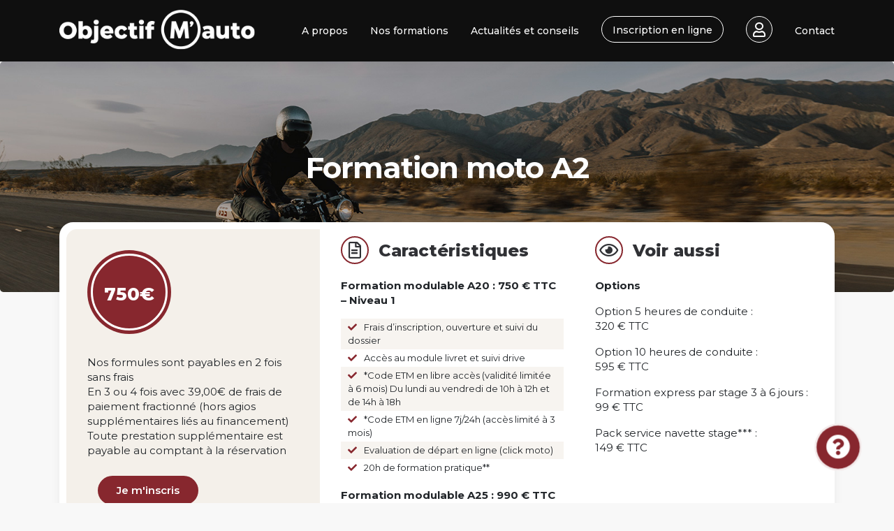

--- FILE ---
content_type: text/html; charset=UTF-8
request_url: https://www.objectif-mauto.fr/formules/formation-moto-a2/
body_size: 15959
content:
<!DOCTYPE html>
<html lang="fr-FR">
<head>
<!-- Eulerian Analytics - tag init -->
<script type="text/javascript">
(function(e,a){var i=e.length,y=5381,k='script',s=window,v=document,o=v.createElement(k);for(;i;){i-=1;y=(y*33)^e.charCodeAt(i)}y='_EA_'+(y>>>=0);(function(e,a,s,y){s[a]=s[a]||function(){(s[y]=s[y]||[]).push(arguments);s[y].eah=e;};}(e,a,s,y));i=new Date/1E7|0;o.ea=y;y=i%26;o.async=1;o.src='//'+e+'/'+String.fromCharCode(97+y,122-y,65+y)+(i%1E3)+'.js?2';s=v.getElementsByTagName(k)[0];s.parentNode.insertBefore(o,s);})
('hsko.objectif-mauto.fr','EA_push');
EA_push("profile","visitor");
</script>
<!-- /Eulerian Analytics - tag init -->
<meta name="viewport" content="width=device-width, initial-scale=1.0">
<meta charset="UTF-8" />
<title>Permis moto A2 (formation motos de puissance intermédiaire)</title>
<link rel="profile" href="http://gmpg.org/xfn/11" />
<!-- <link rel="stylesheet" type="text/css" media="all" href="https://www.objectif-mauto.fr/wp-content/themes/objectifmauto/style.css" /> -->
<link rel="stylesheet" type="text/css" href="//www.objectif-mauto.fr/wp-content/cache/wpfc-minified/798oxppu/ftag0.css" media="all"/>
<link rel="pingback" href="https://www.objectif-mauto.fr/xmlrpc.php" />
<meta name='robots' content='index, follow, max-image-preview:large, max-snippet:-1, max-video-preview:-1' />
<script id="cookieyes" type="text/javascript" src="https://cdn-cookieyes.com/client_data/561142ff64df0ac0f7a050977c31a424/script.js"></script>
<!-- This site is optimized with the Yoast SEO plugin v26.4 - https://yoast.com/wordpress/plugins/seo/ -->
<meta name="description" content="Découvrez différentes formules proposées par Objectif M&#039;auto pour passer votre permis moto A2 (motos de puissance intermédiaire)" />
<link rel="canonical" href="https://www.objectif-mauto.fr/formules/formation-moto-a2/" />
<meta property="og:locale" content="fr_FR" />
<meta property="og:type" content="article" />
<meta property="og:title" content="Permis moto A2 (formation motos de puissance intermédiaire)" />
<meta property="og:description" content="Découvrez différentes formules proposées par Objectif M&#039;auto pour passer votre permis moto A2 (motos de puissance intermédiaire)" />
<meta property="og:url" content="https://www.objectif-mauto.fr/formules/formation-moto-a2/" />
<meta property="og:site_name" content="Objectif Mauto" />
<meta property="article:modified_time" content="2025-07-30T16:36:21+00:00" />
<meta property="og:image" content="https://www.objectif-mauto.fr/wp-content/uploads/2023/05/header-moto.jpg" />
<meta property="og:image:width" content="1600" />
<meta property="og:image:height" content="500" />
<meta property="og:image:type" content="image/jpeg" />
<meta name="twitter:card" content="summary_large_image" />
<meta name="twitter:label1" content="Durée de lecture estimée" />
<meta name="twitter:data1" content="1 minute" />
<script type="application/ld+json" class="yoast-schema-graph">{"@context":"https://schema.org","@graph":[{"@type":"WebPage","@id":"https://www.objectif-mauto.fr/formules/formation-moto-a2/","url":"https://www.objectif-mauto.fr/formules/formation-moto-a2/","name":"Permis moto A2 (formation motos de puissance intermédiaire)","isPartOf":{"@id":"https://www.objectif-mauto.fr/#website"},"primaryImageOfPage":{"@id":"https://www.objectif-mauto.fr/formules/formation-moto-a2/#primaryimage"},"image":{"@id":"https://www.objectif-mauto.fr/formules/formation-moto-a2/#primaryimage"},"thumbnailUrl":"https://www.objectif-mauto.fr/wp-content/uploads/2023/05/header-moto.jpg","datePublished":"2023-07-08T13:23:07+00:00","dateModified":"2025-07-30T16:36:21+00:00","description":"Découvrez différentes formules proposées par Objectif M'auto pour passer votre permis moto A2 (motos de puissance intermédiaire)","breadcrumb":{"@id":"https://www.objectif-mauto.fr/formules/formation-moto-a2/#breadcrumb"},"inLanguage":"fr-FR","potentialAction":[{"@type":"ReadAction","target":["https://www.objectif-mauto.fr/formules/formation-moto-a2/"]}]},{"@type":"ImageObject","inLanguage":"fr-FR","@id":"https://www.objectif-mauto.fr/formules/formation-moto-a2/#primaryimage","url":"https://www.objectif-mauto.fr/wp-content/uploads/2023/05/header-moto.jpg","contentUrl":"https://www.objectif-mauto.fr/wp-content/uploads/2023/05/header-moto.jpg","width":1600,"height":500},{"@type":"BreadcrumbList","@id":"https://www.objectif-mauto.fr/formules/formation-moto-a2/#breadcrumb","itemListElement":[{"@type":"ListItem","position":1,"name":"Accueil","item":"https://www.objectif-mauto.fr/"},{"@type":"ListItem","position":2,"name":"Formules","item":"https://www.objectif-mauto.fr/formules/"},{"@type":"ListItem","position":3,"name":"Formation moto A2"}]},{"@type":"WebSite","@id":"https://www.objectif-mauto.fr/#website","url":"https://www.objectif-mauto.fr/","name":"Objectif Mauto","description":"","publisher":{"@id":"https://www.objectif-mauto.fr/#organization"},"potentialAction":[{"@type":"SearchAction","target":{"@type":"EntryPoint","urlTemplate":"https://www.objectif-mauto.fr/?s={search_term_string}"},"query-input":{"@type":"PropertyValueSpecification","valueRequired":true,"valueName":"search_term_string"}}],"inLanguage":"fr-FR"},{"@type":"Organization","@id":"https://www.objectif-mauto.fr/#organization","name":"Objectif Mauto","url":"https://www.objectif-mauto.fr/","logo":{"@type":"ImageObject","inLanguage":"fr-FR","@id":"https://www.objectif-mauto.fr/#/schema/logo/image/","url":"https://www.objectif-mauto.fr/wp-content/uploads/2023/07/pastille-bordeaux.png","contentUrl":"https://www.objectif-mauto.fr/wp-content/uploads/2023/07/pastille-bordeaux.png","width":224,"height":224,"caption":"Objectif Mauto"},"image":{"@id":"https://www.objectif-mauto.fr/#/schema/logo/image/"}}]}</script>
<!-- / Yoast SEO plugin. -->
<link rel='dns-prefetch' href='//static.addtoany.com' />
<link rel='dns-prefetch' href='//use.fontawesome.com' />
<link rel="alternate" type="application/rss+xml" title="Objectif Mauto &raquo; Formation moto A2 Flux des commentaires" href="https://www.objectif-mauto.fr/formules/formation-moto-a2/feed/" />
<link rel="alternate" title="oEmbed (JSON)" type="application/json+oembed" href="https://www.objectif-mauto.fr/wp-json/oembed/1.0/embed?url=https%3A%2F%2Fwww.objectif-mauto.fr%2Fformules%2Fformation-moto-a2%2F" />
<link rel="alternate" title="oEmbed (XML)" type="text/xml+oembed" href="https://www.objectif-mauto.fr/wp-json/oembed/1.0/embed?url=https%3A%2F%2Fwww.objectif-mauto.fr%2Fformules%2Fformation-moto-a2%2F&#038;format=xml" />
<style id='wp-img-auto-sizes-contain-inline-css' type='text/css'>
img:is([sizes=auto i],[sizes^="auto," i]){contain-intrinsic-size:3000px 1500px}
/*# sourceURL=wp-img-auto-sizes-contain-inline-css */
</style>
<style id='wp-emoji-styles-inline-css' type='text/css'>
img.wp-smiley, img.emoji {
display: inline !important;
border: none !important;
box-shadow: none !important;
height: 1em !important;
width: 1em !important;
margin: 0 0.07em !important;
vertical-align: -0.1em !important;
background: none !important;
padding: 0 !important;
}
/*# sourceURL=wp-emoji-styles-inline-css */
</style>
<!-- <link rel='stylesheet' id='wp-block-library-css' href='https://www.objectif-mauto.fr/wp-includes/css/dist/block-library/style.min.css?ver=6.9' type='text/css' media='all' /> -->
<link rel="stylesheet" type="text/css" href="//www.objectif-mauto.fr/wp-content/cache/wpfc-minified/mkus18g6/ftag0.css" media="all"/>
<style id='global-styles-inline-css' type='text/css'>
:root{--wp--preset--aspect-ratio--square: 1;--wp--preset--aspect-ratio--4-3: 4/3;--wp--preset--aspect-ratio--3-4: 3/4;--wp--preset--aspect-ratio--3-2: 3/2;--wp--preset--aspect-ratio--2-3: 2/3;--wp--preset--aspect-ratio--16-9: 16/9;--wp--preset--aspect-ratio--9-16: 9/16;--wp--preset--color--black: #000000;--wp--preset--color--cyan-bluish-gray: #abb8c3;--wp--preset--color--white: #ffffff;--wp--preset--color--pale-pink: #f78da7;--wp--preset--color--vivid-red: #cf2e2e;--wp--preset--color--luminous-vivid-orange: #ff6900;--wp--preset--color--luminous-vivid-amber: #fcb900;--wp--preset--color--light-green-cyan: #7bdcb5;--wp--preset--color--vivid-green-cyan: #00d084;--wp--preset--color--pale-cyan-blue: #8ed1fc;--wp--preset--color--vivid-cyan-blue: #0693e3;--wp--preset--color--vivid-purple: #9b51e0;--wp--preset--gradient--vivid-cyan-blue-to-vivid-purple: linear-gradient(135deg,rgb(6,147,227) 0%,rgb(155,81,224) 100%);--wp--preset--gradient--light-green-cyan-to-vivid-green-cyan: linear-gradient(135deg,rgb(122,220,180) 0%,rgb(0,208,130) 100%);--wp--preset--gradient--luminous-vivid-amber-to-luminous-vivid-orange: linear-gradient(135deg,rgb(252,185,0) 0%,rgb(255,105,0) 100%);--wp--preset--gradient--luminous-vivid-orange-to-vivid-red: linear-gradient(135deg,rgb(255,105,0) 0%,rgb(207,46,46) 100%);--wp--preset--gradient--very-light-gray-to-cyan-bluish-gray: linear-gradient(135deg,rgb(238,238,238) 0%,rgb(169,184,195) 100%);--wp--preset--gradient--cool-to-warm-spectrum: linear-gradient(135deg,rgb(74,234,220) 0%,rgb(151,120,209) 20%,rgb(207,42,186) 40%,rgb(238,44,130) 60%,rgb(251,105,98) 80%,rgb(254,248,76) 100%);--wp--preset--gradient--blush-light-purple: linear-gradient(135deg,rgb(255,206,236) 0%,rgb(152,150,240) 100%);--wp--preset--gradient--blush-bordeaux: linear-gradient(135deg,rgb(254,205,165) 0%,rgb(254,45,45) 50%,rgb(107,0,62) 100%);--wp--preset--gradient--luminous-dusk: linear-gradient(135deg,rgb(255,203,112) 0%,rgb(199,81,192) 50%,rgb(65,88,208) 100%);--wp--preset--gradient--pale-ocean: linear-gradient(135deg,rgb(255,245,203) 0%,rgb(182,227,212) 50%,rgb(51,167,181) 100%);--wp--preset--gradient--electric-grass: linear-gradient(135deg,rgb(202,248,128) 0%,rgb(113,206,126) 100%);--wp--preset--gradient--midnight: linear-gradient(135deg,rgb(2,3,129) 0%,rgb(40,116,252) 100%);--wp--preset--font-size--small: 13px;--wp--preset--font-size--medium: 20px;--wp--preset--font-size--large: 36px;--wp--preset--font-size--x-large: 42px;--wp--preset--spacing--20: 0.44rem;--wp--preset--spacing--30: 0.67rem;--wp--preset--spacing--40: 1rem;--wp--preset--spacing--50: 1.5rem;--wp--preset--spacing--60: 2.25rem;--wp--preset--spacing--70: 3.38rem;--wp--preset--spacing--80: 5.06rem;--wp--preset--shadow--natural: 6px 6px 9px rgba(0, 0, 0, 0.2);--wp--preset--shadow--deep: 12px 12px 50px rgba(0, 0, 0, 0.4);--wp--preset--shadow--sharp: 6px 6px 0px rgba(0, 0, 0, 0.2);--wp--preset--shadow--outlined: 6px 6px 0px -3px rgb(255, 255, 255), 6px 6px rgb(0, 0, 0);--wp--preset--shadow--crisp: 6px 6px 0px rgb(0, 0, 0);}:where(.is-layout-flex){gap: 0.5em;}:where(.is-layout-grid){gap: 0.5em;}body .is-layout-flex{display: flex;}.is-layout-flex{flex-wrap: wrap;align-items: center;}.is-layout-flex > :is(*, div){margin: 0;}body .is-layout-grid{display: grid;}.is-layout-grid > :is(*, div){margin: 0;}:where(.wp-block-columns.is-layout-flex){gap: 2em;}:where(.wp-block-columns.is-layout-grid){gap: 2em;}:where(.wp-block-post-template.is-layout-flex){gap: 1.25em;}:where(.wp-block-post-template.is-layout-grid){gap: 1.25em;}.has-black-color{color: var(--wp--preset--color--black) !important;}.has-cyan-bluish-gray-color{color: var(--wp--preset--color--cyan-bluish-gray) !important;}.has-white-color{color: var(--wp--preset--color--white) !important;}.has-pale-pink-color{color: var(--wp--preset--color--pale-pink) !important;}.has-vivid-red-color{color: var(--wp--preset--color--vivid-red) !important;}.has-luminous-vivid-orange-color{color: var(--wp--preset--color--luminous-vivid-orange) !important;}.has-luminous-vivid-amber-color{color: var(--wp--preset--color--luminous-vivid-amber) !important;}.has-light-green-cyan-color{color: var(--wp--preset--color--light-green-cyan) !important;}.has-vivid-green-cyan-color{color: var(--wp--preset--color--vivid-green-cyan) !important;}.has-pale-cyan-blue-color{color: var(--wp--preset--color--pale-cyan-blue) !important;}.has-vivid-cyan-blue-color{color: var(--wp--preset--color--vivid-cyan-blue) !important;}.has-vivid-purple-color{color: var(--wp--preset--color--vivid-purple) !important;}.has-black-background-color{background-color: var(--wp--preset--color--black) !important;}.has-cyan-bluish-gray-background-color{background-color: var(--wp--preset--color--cyan-bluish-gray) !important;}.has-white-background-color{background-color: var(--wp--preset--color--white) !important;}.has-pale-pink-background-color{background-color: var(--wp--preset--color--pale-pink) !important;}.has-vivid-red-background-color{background-color: var(--wp--preset--color--vivid-red) !important;}.has-luminous-vivid-orange-background-color{background-color: var(--wp--preset--color--luminous-vivid-orange) !important;}.has-luminous-vivid-amber-background-color{background-color: var(--wp--preset--color--luminous-vivid-amber) !important;}.has-light-green-cyan-background-color{background-color: var(--wp--preset--color--light-green-cyan) !important;}.has-vivid-green-cyan-background-color{background-color: var(--wp--preset--color--vivid-green-cyan) !important;}.has-pale-cyan-blue-background-color{background-color: var(--wp--preset--color--pale-cyan-blue) !important;}.has-vivid-cyan-blue-background-color{background-color: var(--wp--preset--color--vivid-cyan-blue) !important;}.has-vivid-purple-background-color{background-color: var(--wp--preset--color--vivid-purple) !important;}.has-black-border-color{border-color: var(--wp--preset--color--black) !important;}.has-cyan-bluish-gray-border-color{border-color: var(--wp--preset--color--cyan-bluish-gray) !important;}.has-white-border-color{border-color: var(--wp--preset--color--white) !important;}.has-pale-pink-border-color{border-color: var(--wp--preset--color--pale-pink) !important;}.has-vivid-red-border-color{border-color: var(--wp--preset--color--vivid-red) !important;}.has-luminous-vivid-orange-border-color{border-color: var(--wp--preset--color--luminous-vivid-orange) !important;}.has-luminous-vivid-amber-border-color{border-color: var(--wp--preset--color--luminous-vivid-amber) !important;}.has-light-green-cyan-border-color{border-color: var(--wp--preset--color--light-green-cyan) !important;}.has-vivid-green-cyan-border-color{border-color: var(--wp--preset--color--vivid-green-cyan) !important;}.has-pale-cyan-blue-border-color{border-color: var(--wp--preset--color--pale-cyan-blue) !important;}.has-vivid-cyan-blue-border-color{border-color: var(--wp--preset--color--vivid-cyan-blue) !important;}.has-vivid-purple-border-color{border-color: var(--wp--preset--color--vivid-purple) !important;}.has-vivid-cyan-blue-to-vivid-purple-gradient-background{background: var(--wp--preset--gradient--vivid-cyan-blue-to-vivid-purple) !important;}.has-light-green-cyan-to-vivid-green-cyan-gradient-background{background: var(--wp--preset--gradient--light-green-cyan-to-vivid-green-cyan) !important;}.has-luminous-vivid-amber-to-luminous-vivid-orange-gradient-background{background: var(--wp--preset--gradient--luminous-vivid-amber-to-luminous-vivid-orange) !important;}.has-luminous-vivid-orange-to-vivid-red-gradient-background{background: var(--wp--preset--gradient--luminous-vivid-orange-to-vivid-red) !important;}.has-very-light-gray-to-cyan-bluish-gray-gradient-background{background: var(--wp--preset--gradient--very-light-gray-to-cyan-bluish-gray) !important;}.has-cool-to-warm-spectrum-gradient-background{background: var(--wp--preset--gradient--cool-to-warm-spectrum) !important;}.has-blush-light-purple-gradient-background{background: var(--wp--preset--gradient--blush-light-purple) !important;}.has-blush-bordeaux-gradient-background{background: var(--wp--preset--gradient--blush-bordeaux) !important;}.has-luminous-dusk-gradient-background{background: var(--wp--preset--gradient--luminous-dusk) !important;}.has-pale-ocean-gradient-background{background: var(--wp--preset--gradient--pale-ocean) !important;}.has-electric-grass-gradient-background{background: var(--wp--preset--gradient--electric-grass) !important;}.has-midnight-gradient-background{background: var(--wp--preset--gradient--midnight) !important;}.has-small-font-size{font-size: var(--wp--preset--font-size--small) !important;}.has-medium-font-size{font-size: var(--wp--preset--font-size--medium) !important;}.has-large-font-size{font-size: var(--wp--preset--font-size--large) !important;}.has-x-large-font-size{font-size: var(--wp--preset--font-size--x-large) !important;}
/*# sourceURL=global-styles-inline-css */
</style>
<!-- <link rel='stylesheet' id='wp-components-css' href='https://www.objectif-mauto.fr/wp-includes/css/dist/components/style.min.css?ver=6.9' type='text/css' media='all' /> -->
<!-- <link rel='stylesheet' id='wp-preferences-css' href='https://www.objectif-mauto.fr/wp-includes/css/dist/preferences/style.min.css?ver=6.9' type='text/css' media='all' /> -->
<!-- <link rel='stylesheet' id='wp-block-editor-css' href='https://www.objectif-mauto.fr/wp-includes/css/dist/block-editor/style.min.css?ver=6.9' type='text/css' media='all' /> -->
<!-- <link rel='stylesheet' id='popup-maker-block-library-style-css' href='https://www.objectif-mauto.fr/wp-content/plugins/popup-maker/dist/packages/block-library-style.css?ver=dbea705cfafe089d65f1' type='text/css' media='all' /> -->
<link rel="stylesheet" type="text/css" href="//www.objectif-mauto.fr/wp-content/cache/wpfc-minified/m9mkmxcn/ftag0.css" media="all"/>
<style id='font-awesome-svg-styles-default-inline-css' type='text/css'>
.svg-inline--fa {
display: inline-block;
height: 1em;
overflow: visible;
vertical-align: -.125em;
}
/*# sourceURL=font-awesome-svg-styles-default-inline-css */
</style>
<!-- <link rel='stylesheet' id='font-awesome-svg-styles-css' href='https://www.objectif-mauto.fr/wp-content/uploads/font-awesome/v5.15.4/css/svg-with-js.css' type='text/css' media='all' /> -->
<link rel="stylesheet" type="text/css" href="//www.objectif-mauto.fr/wp-content/cache/wpfc-minified/2j5d060/ftag0.css" media="all"/>
<style id='font-awesome-svg-styles-inline-css' type='text/css'>
.wp-block-font-awesome-icon svg::before,
.wp-rich-text-font-awesome-icon svg::before {content: unset;}
/*# sourceURL=font-awesome-svg-styles-inline-css */
</style>
<!-- <link rel='stylesheet' id='contactform-style-css' href='https://www.objectif-mauto.fr/wp-content/plugins/bs-contact-form-7-main/css/contactform-style.css?ver=6.9' type='text/css' media='all' /> -->
<link rel="stylesheet" type="text/css" href="//www.objectif-mauto.fr/wp-content/cache/wpfc-minified/jop50zno/ftag0.css" media="all"/>
<link rel='stylesheet' id='font-awesome-official-css' href='https://use.fontawesome.com/releases/v5.15.4/css/all.css' type='text/css' media='all' integrity="sha384-DyZ88mC6Up2uqS4h/KRgHuoeGwBcD4Ng9SiP4dIRy0EXTlnuz47vAwmeGwVChigm" crossorigin="anonymous" />
<!-- <link rel='stylesheet' id='wp-pagenavi-css' href='https://www.objectif-mauto.fr/wp-content/plugins/wp-pagenavi/pagenavi-css.css?ver=2.70' type='text/css' media='all' /> -->
<!-- <link rel='stylesheet' id='addtoany-css' href='https://www.objectif-mauto.fr/wp-content/plugins/add-to-any/addtoany.min.css?ver=1.16' type='text/css' media='all' /> -->
<!-- <link rel='stylesheet' id='cf7cf-style-css' href='https://www.objectif-mauto.fr/wp-content/plugins/cf7-conditional-fields/style.css?ver=2.6.6' type='text/css' media='all' /> -->
<link rel="stylesheet" type="text/css" href="//www.objectif-mauto.fr/wp-content/cache/wpfc-minified/koh2gwuv/ftag0.css" media="all"/>
<link rel='stylesheet' id='font-awesome-official-v4shim-css' href='https://use.fontawesome.com/releases/v5.15.4/css/v4-shims.css' type='text/css' media='all' integrity="sha384-Vq76wejb3QJM4nDatBa5rUOve+9gkegsjCebvV/9fvXlGWo4HCMR4cJZjjcF6Viv" crossorigin="anonymous" />
<style id='font-awesome-official-v4shim-inline-css' type='text/css'>
@font-face {
font-family: "FontAwesome";
font-display: block;
src: url("https://use.fontawesome.com/releases/v5.15.4/webfonts/fa-brands-400.eot"),
url("https://use.fontawesome.com/releases/v5.15.4/webfonts/fa-brands-400.eot?#iefix") format("embedded-opentype"),
url("https://use.fontawesome.com/releases/v5.15.4/webfonts/fa-brands-400.woff2") format("woff2"),
url("https://use.fontawesome.com/releases/v5.15.4/webfonts/fa-brands-400.woff") format("woff"),
url("https://use.fontawesome.com/releases/v5.15.4/webfonts/fa-brands-400.ttf") format("truetype"),
url("https://use.fontawesome.com/releases/v5.15.4/webfonts/fa-brands-400.svg#fontawesome") format("svg");
}
@font-face {
font-family: "FontAwesome";
font-display: block;
src: url("https://use.fontawesome.com/releases/v5.15.4/webfonts/fa-solid-900.eot"),
url("https://use.fontawesome.com/releases/v5.15.4/webfonts/fa-solid-900.eot?#iefix") format("embedded-opentype"),
url("https://use.fontawesome.com/releases/v5.15.4/webfonts/fa-solid-900.woff2") format("woff2"),
url("https://use.fontawesome.com/releases/v5.15.4/webfonts/fa-solid-900.woff") format("woff"),
url("https://use.fontawesome.com/releases/v5.15.4/webfonts/fa-solid-900.ttf") format("truetype"),
url("https://use.fontawesome.com/releases/v5.15.4/webfonts/fa-solid-900.svg#fontawesome") format("svg");
}
@font-face {
font-family: "FontAwesome";
font-display: block;
src: url("https://use.fontawesome.com/releases/v5.15.4/webfonts/fa-regular-400.eot"),
url("https://use.fontawesome.com/releases/v5.15.4/webfonts/fa-regular-400.eot?#iefix") format("embedded-opentype"),
url("https://use.fontawesome.com/releases/v5.15.4/webfonts/fa-regular-400.woff2") format("woff2"),
url("https://use.fontawesome.com/releases/v5.15.4/webfonts/fa-regular-400.woff") format("woff"),
url("https://use.fontawesome.com/releases/v5.15.4/webfonts/fa-regular-400.ttf") format("truetype"),
url("https://use.fontawesome.com/releases/v5.15.4/webfonts/fa-regular-400.svg#fontawesome") format("svg");
unicode-range: U+F004-F005,U+F007,U+F017,U+F022,U+F024,U+F02E,U+F03E,U+F044,U+F057-F059,U+F06E,U+F070,U+F075,U+F07B-F07C,U+F080,U+F086,U+F089,U+F094,U+F09D,U+F0A0,U+F0A4-F0A7,U+F0C5,U+F0C7-F0C8,U+F0E0,U+F0EB,U+F0F3,U+F0F8,U+F0FE,U+F111,U+F118-F11A,U+F11C,U+F133,U+F144,U+F146,U+F14A,U+F14D-F14E,U+F150-F152,U+F15B-F15C,U+F164-F165,U+F185-F186,U+F191-F192,U+F1AD,U+F1C1-F1C9,U+F1CD,U+F1D8,U+F1E3,U+F1EA,U+F1F6,U+F1F9,U+F20A,U+F247-F249,U+F24D,U+F254-F25B,U+F25D,U+F267,U+F271-F274,U+F279,U+F28B,U+F28D,U+F2B5-F2B6,U+F2B9,U+F2BB,U+F2BD,U+F2C1-F2C2,U+F2D0,U+F2D2,U+F2DC,U+F2ED,U+F328,U+F358-F35B,U+F3A5,U+F3D1,U+F410,U+F4AD;
}
/*# sourceURL=font-awesome-official-v4shim-inline-css */
</style>
<script type="text/javascript" src="https://www.objectif-mauto.fr/wp-includes/js/jquery/jquery.min.js?ver=3.7.1" id="jquery-core-js"></script>
<script type="text/javascript" src="https://www.objectif-mauto.fr/wp-includes/js/jquery/jquery-migrate.min.js?ver=3.4.1" id="jquery-migrate-js"></script>
<script type="text/javascript" id="addtoany-core-js-before">
/* <![CDATA[ */
window.a2a_config=window.a2a_config||{};a2a_config.callbacks=[];a2a_config.overlays=[];a2a_config.templates={};a2a_localize = {
Share: "Partager",
Save: "Enregistrer",
Subscribe: "S'abonner",
Email: "E-mail",
Bookmark: "Marque-page",
ShowAll: "Montrer tout",
ShowLess: "Montrer moins",
FindServices: "Trouver des service(s)",
FindAnyServiceToAddTo: "Trouver instantan&eacute;ment des services &agrave; ajouter &agrave;",
PoweredBy: "Propuls&eacute; par",
ShareViaEmail: "Partager par e-mail",
SubscribeViaEmail: "S’abonner par e-mail",
BookmarkInYourBrowser: "Ajouter un signet dans votre navigateur",
BookmarkInstructions: "Appuyez sur Ctrl+D ou \u2318+D pour mettre cette page en signet",
AddToYourFavorites: "Ajouter &agrave; vos favoris",
SendFromWebOrProgram: "Envoyer depuis n’importe quelle adresse e-mail ou logiciel e-mail",
EmailProgram: "Programme d’e-mail",
More: "Plus&#8230;",
ThanksForSharing: "Merci de partager !",
ThanksForFollowing: "Merci de nous suivre !"
};
a2a_config.icon_color="transparent,#5f2122";
//# sourceURL=addtoany-core-js-before
/* ]]> */
</script>
<script type="text/javascript" defer src="https://static.addtoany.com/menu/page.js" id="addtoany-core-js"></script>
<script type="text/javascript" defer src="https://www.objectif-mauto.fr/wp-content/plugins/add-to-any/addtoany.min.js?ver=1.1" id="addtoany-jquery-js"></script>
<link rel="https://api.w.org/" href="https://www.objectif-mauto.fr/wp-json/" /><link rel="alternate" title="JSON" type="application/json" href="https://www.objectif-mauto.fr/wp-json/wp/v2/formules/238" /><link rel="EditURI" type="application/rsd+xml" title="RSD" href="https://www.objectif-mauto.fr/xmlrpc.php?rsd" />
<link rel='shortlink' href='https://www.objectif-mauto.fr/?p=238' />
<meta name="generator" content="Elementor 3.33.2; features: additional_custom_breakpoints; settings: css_print_method-external, google_font-enabled, font_display-swap">
<style>
.e-con.e-parent:nth-of-type(n+4):not(.e-lazyloaded):not(.e-no-lazyload),
.e-con.e-parent:nth-of-type(n+4):not(.e-lazyloaded):not(.e-no-lazyload) * {
background-image: none !important;
}
@media screen and (max-height: 1024px) {
.e-con.e-parent:nth-of-type(n+3):not(.e-lazyloaded):not(.e-no-lazyload),
.e-con.e-parent:nth-of-type(n+3):not(.e-lazyloaded):not(.e-no-lazyload) * {
background-image: none !important;
}
}
@media screen and (max-height: 640px) {
.e-con.e-parent:nth-of-type(n+2):not(.e-lazyloaded):not(.e-no-lazyload),
.e-con.e-parent:nth-of-type(n+2):not(.e-lazyloaded):not(.e-no-lazyload) * {
background-image: none !important;
}
}
</style>
<link rel="icon" href="https://www.objectif-mauto.fr/wp-content/uploads/2023/07/pastille-bordeaux-150x150.png" sizes="32x32" />
<link rel="icon" href="https://www.objectif-mauto.fr/wp-content/uploads/2023/07/pastille-bordeaux.png" sizes="192x192" />
<link rel="apple-touch-icon" href="https://www.objectif-mauto.fr/wp-content/uploads/2023/07/pastille-bordeaux.png" />
<meta name="msapplication-TileImage" content="https://www.objectif-mauto.fr/wp-content/uploads/2023/07/pastille-bordeaux.png" />
<!-- <link rel="stylesheet" href="https://www.objectif-mauto.fr/wp-content/themes/objectifmauto/css/bootstrap.min.css" crossorigin="anonymous"> -->
<link rel="stylesheet" type="text/css" href="//www.objectif-mauto.fr/wp-content/cache/wpfc-minified/lp6446sk/ftag0.css" media="all"/>
<script src="https://www.objectif-mauto.fr/wp-content/themes/objectifmauto/js/bootstrap.min.js" crossorigin="anonymous"></script>
<script src="https://www.objectif-mauto.fr/wp-content/themes/objectifmauto/js/urlscript.js" crossorigin="anonymous"></script>
<link rel="stylesheet" href="https://cdnjs.cloudflare.com/ajax/libs/font-awesome/5.15.4/css/all.min.css" integrity="sha512-1ycn6IcaQQ40/MKBW2W4Rhis/DbILU74C1vSrLJxCq57o941Ym01SwNsOMqvEBFlcgUa6xLiPY/NS5R+E6ztJQ==" crossorigin="anonymous" referrerpolicy="no-referrer" />    
<!-- <link rel="stylesheet" href="https://www.objectif-mauto.fr/wp-content/themes/objectifmauto/css/slick.css" crossorigin="anonymous"> -->
<link rel="stylesheet" type="text/css" href="//www.objectif-mauto.fr/wp-content/cache/wpfc-minified/e6n9i32o/ftag0.css" media="all"/>
<script src="https://www.objectif-mauto.fr/wp-content/themes/objectifmauto/js/slick.js" crossorigin="anonymous"></script>
<script src="https://www.objectif-mauto.fr/wp-content/themes/objectifmauto/js/jquery.mask.js"></script>
<link rel="preconnect" href="https://fonts.googleapis.com">
<link rel="preconnect" href="https://fonts.gstatic.com" crossorigin>
<link href="https://fonts.googleapis.com/css2?family=Montserrat:ital,wght@0,100;0,200;0,300;0,400;0,500;0,600;0,700;0,800;0,900;1,100;1,200;1,300;1,400;1,500;1,600;1,700;1,800;1,900&display=swap" rel="stylesheet">
<script type="text/javascript">   
jQuery(document).ready(function( $ ) {
// Select all links with hashes
$('a[href*="#"]')
// Remove links that don't actually link to anything
.not('[href="#"]')
.not('[href="#0"]')
.click(function(event) {
// On-page links
if (
location.pathname.replace(/^\//, '') == this.pathname.replace(/^\//, '') 
&& 
location.hostname == this.hostname
) {
// Figure out element to scroll to
var target = $(this.hash);
target = target.length ? target : $('[name=' + this.hash.slice(1) + ']');
// Does a scroll target exist?
if (target.length) {
// Only prevent default if animation is actually gonna happen
event.preventDefault();
$('html, body').animate({
scrollTop: target.offset().top
}, 1000, function() {
// Callback after animation
// Must change focus!
var $target = $(target);
$target.focus();
if ($target.is(":focus")) { // Checking if the target was focused
return false;
} else {
$target.attr('tabindex','-1'); // Adding tabindex for elements not focusable
$target.focus(); // Set focus again
};
});
}
}
});
$('.date').mask('00/00/0000');
$('.phone').mask('00 00 00 00 00');       
$('.slider-temoignages').slick({
dots: false,
arrows: false,
infinite: true,
autoplay:true,
autoplaySpeed:3000,
speed: 300,
slidesToShow: 4,
slidesToScroll: 1,
responsive: [
{
breakpoint: 1024,
settings: {
slidesToShow: 3,
slidesToScroll: 3,
infinite: true,
dots: true
}
},
{
breakpoint: 600,
settings: {
slidesToShow: 2,
slidesToScroll: 2
}
},
{
breakpoint: 480,
settings: {
slidesToShow: 1,
slidesToScroll: 1
}
}
// You can unslick at a given breakpoint now by adding:
// settings: "unslick"
// instead of a settings object
]
});
$('.slider-partenaires').slick({
dots: false,
autoplay:true,
autoplaySpeed:1000,
arrows:false,
prevArrow:'<button type="button" class="slick-prev"></button>',
nextArrow:'<button type="button" class="slick-next"></button>',
infinite: true,
speed: 300,
slidesToShow: 5,
slidesToScroll: 1,
responsive: [
{
breakpoint: 1024,
settings: {
slidesToShow: 3,
slidesToScroll: 3,
infinite: true,
dots: true
}
},
{
breakpoint: 600,
settings: {
slidesToShow: 2,
slidesToScroll: 2
}
},
{
breakpoint: 480,
settings: {
slidesToShow: 1,
slidesToScroll: 1
}
}
// You can unslick at a given breakpoint now by adding:
// settings: "unslick"
// instead of a settings object
]
});
});
</script>
<!-- Google tag (gtag.js) -->
<script async src="https://www.googletagmanager.com/gtag/js?id=G-P9LQND3059">
</script>
<script>
window.dataLayer = window.dataLayer || [];
function gtag(){dataLayer.push(arguments);}
gtag('js', new Date());
gtag('config', 'G-P9LQND3059');
</script>
</head>
<body class="wp-singular formules-template-default single single-formules postid-238 wp-theme-objectifmauto empty elementor-default elementor-kit-197">
<a href="" class="sticky-button" data-toggle="modal" data-target="#myModal" data-backdrop="static" data-keyboard="false"><i class="fas fa-question-circle"></i></a>
<!-- Modal -->
<div id="myModal" class="modal fade" role="dialog">
<div class="modal-dialog modal-lg">
<!-- Modal content-->
<div class="modal-content">
<div class="modal-header">
<span class="modal-title">Recevoir des informations</span>
<button type="button" class="close" data-dismiss="modal">&times;</button>     
</div>
<div class="modal-body">
<div class="wpcf7 no-js" id="wpcf7-f459-o1" lang="fr-FR" dir="ltr" data-wpcf7-id="459">
<div class="screen-reader-response"><p role="status" aria-live="polite" aria-atomic="true"></p> <ul></ul></div>
<form action="/formules/formation-moto-a2/#wpcf7-f459-o1" method="post" class="wpcf7-form init" aria-label="Formulaire de contact" novalidate="novalidate" data-status="init">
<fieldset class="hidden-fields-container"><input type="hidden" name="_wpcf7" value="459" /><input type="hidden" name="_wpcf7_version" value="6.1.3" /><input type="hidden" name="_wpcf7_locale" value="fr_FR" /><input type="hidden" name="_wpcf7_unit_tag" value="wpcf7-f459-o1" /><input type="hidden" name="_wpcf7_container_post" value="0" /><input type="hidden" name="_wpcf7_posted_data_hash" value="" /><input type="hidden" name="_wpcf7cf_hidden_group_fields" value="[]" /><input type="hidden" name="_wpcf7cf_hidden_groups" value="[]" /><input type="hidden" name="_wpcf7cf_visible_groups" value="[]" /><input type="hidden" name="_wpcf7cf_repeaters" value="[]" /><input type="hidden" name="_wpcf7cf_steps" value="{}" /><input type="hidden" name="_wpcf7cf_options" value="{&quot;form_id&quot;:459,&quot;conditions&quot;:[{&quot;then_field&quot;:&quot;prestations&quot;,&quot;and_rules&quot;:[{&quot;if_field&quot;:&quot;objet&quot;,&quot;operator&quot;:&quot;equals&quot;,&quot;if_value&quot;:&quot;Recevoir des informations&quot;}]},{&quot;then_field&quot;:&quot;prestations&quot;,&quot;and_rules&quot;:[{&quot;if_field&quot;:&quot;objet&quot;,&quot;operator&quot;:&quot;equals&quot;,&quot;if_value&quot;:&quot;Recevoir de la documentation&quot;}]},{&quot;then_field&quot;:&quot;prestations&quot;,&quot;and_rules&quot;:[{&quot;if_field&quot;:&quot;objet&quot;,&quot;operator&quot;:&quot;equals&quot;,&quot;if_value&quot;:&quot;Recevoir un devis&quot;}]},{&quot;then_field&quot;:&quot;prestations&quot;,&quot;and_rules&quot;:[{&quot;if_field&quot;:&quot;objet&quot;,&quot;operator&quot;:&quot;equals&quot;,&quot;if_value&quot;:&quot;Etre rappel\u00e9(e)&quot;}]}],&quot;settings&quot;:{&quot;animation&quot;:&quot;yes&quot;,&quot;animation_intime&quot;:200,&quot;animation_outtime&quot;:200,&quot;conditions_ui&quot;:&quot;normal&quot;,&quot;notice_dismissed&quot;:false}}" /><input type="hidden" name="_wpcf7_recaptcha_response" value="" />
</fieldset>
<div class="row g-3 mb-3">
<div class="col-md-6">
<span class="wpcf7-form-control-wrap" data-name="nom"><input size="40" maxlength="400" class="wpcf7-form-control wpcf7-text wpcf7-validates-as-required form-control" aria-required="true" aria-invalid="false" placeholder="Nom*" value="" type="text" name="nom" /></span>
</div>
<div class="col-md-6">
<span class="wpcf7-form-control-wrap" data-name="prenom"><input size="40" maxlength="400" class="wpcf7-form-control wpcf7-text wpcf7-validates-as-required form-control" aria-required="true" aria-invalid="false" placeholder="Prénom*" value="" type="text" name="prenom" /></span>
</div>
<div class="col-md-6">
<span class="wpcf7-form-control-wrap" data-name="telephone"><input size="40" maxlength="400" class="wpcf7-form-control wpcf7-text form-control" aria-invalid="false" placeholder="Téléphone" value="" type="text" name="telephone" /></span>
</div>
<div class="col-md-6">
<span class="wpcf7-form-control-wrap" data-name="email"><input size="40" maxlength="400" class="wpcf7-form-control wpcf7-email wpcf7-validates-as-required wpcf7-text wpcf7-validates-as-email form-control" aria-required="true" aria-invalid="false" placeholder="Email*" value="" type="email" name="email" /></span>
</div>
<div class="col-12">
<span class="wpcf7-form-control-wrap" data-name="objet"><select class="wpcf7-form-control wpcf7-select wpcf7-validates-as-required form-control" aria-required="true" aria-invalid="false" name="objet"><option value="Recevoir des informations">Recevoir des informations</option><option value="Etre rappelé(e)">Etre rappelé(e)</option><option value="Recevoir de la documentation">Recevoir de la documentation</option><option value="Recevoir un devis">Recevoir un devis</option></select></span>
</div>
<div data-id="prestations" data-orig_data_id="prestations"  class="" data-class="wpcf7cf_group">
<div class="col-12"><label>A propos de :
<span class="wpcf7-form-control-wrap" data-name="projet"><select class="wpcf7-form-control wpcf7-select form-control" aria-invalid="false" name="projet"><option value="Permis auto (boite manuelle)">Permis auto (boite manuelle)</option><option value="Permis auto (boite automatique)">Permis auto (boite automatique)</option><option value="Conduite accompagnée">Conduite accompagnée</option><option value="Permis moto A2">Permis moto A2</option><option value="Passerelle moto A2 vers A">Passerelle moto A2 vers A</option><option value="Formation Maxi Scooter A2">Formation Maxi Scooter A2</option><option value="Formation 125cm3">Formation 125cm3</option><option value="Permis AM (50cm3)">Permis AM (50cm3)</option></select></span></label>
</div>
</div>
<div class="col-12">
<span class="wpcf7-form-control-wrap" data-name="message"><textarea cols="40" rows="10" maxlength="2000" class="wpcf7-form-control wpcf7-textarea form-control" aria-invalid="false" placeholder="Message" name="message"></textarea></span>
</div>
<input class="wpcf7-form-control wpcf7-hidden" id="type" value="" type="hidden" name="type" />
<div class="col-12">
<button type="submit" class="wpcf7-submit">Envoyer</button>
</div>
</div><input type='hidden' class='wpcf7-pum' value='{"closepopup":false,"closedelay":0,"openpopup":false,"openpopup_id":0}' /><div class="wpcf7-response-output" aria-hidden="true"></div>
</form>
</div>
</div>
</div>
</div>
</div>
<nav class="navbar navbar-expand-md navbar-dark">
<div class="container">
<a class="navbar-brand" href="https://www.objectif-mauto.fr">
<img src="https://www.objectif-mauto.fr/wp-content/themes/objectifmauto/img/logo-objectif-mauto.png" alt="Objectif M'Auto" id="" class="img-responsive" width="280" height=""/>                
</a>
<button class="navbar-toggler" type="button" data-toggle="collapse" data-target="#navbarCollapse" aria-controls="navbarCollapse" aria-expanded="false" aria-label="Toggle navigation">
<span class="navbar-toggler-icon"></span>
</button>
<div class="collapse navbar-collapse" id="navbarCollapse">
<ul id="menu-topmenu" class="nav navbar-nav ml-auto"><li itemscope="itemscope" itemtype="https://www.schema.org/SiteNavigationElement" id="menu-item-24" class="menu-item menu-item-type-post_type menu-item-object-page menu-item-24"><a title="A propos" href="https://www.objectif-mauto.fr/a-propos/">A propos</a></li>
<li itemscope="itemscope" itemtype="https://www.schema.org/SiteNavigationElement" id="menu-item-406" class="menu-item menu-item-type-post_type menu-item-object-page menu-item-406"><a title="Nos formations" href="https://www.objectif-mauto.fr/nos-formations/">Nos formations</a></li>
<li itemscope="itemscope" itemtype="https://www.schema.org/SiteNavigationElement" id="menu-item-416" class="menu-item menu-item-type-post_type menu-item-object-page menu-item-416"><a title="Actualités et conseils" href="https://www.objectif-mauto.fr/actualites-et-conseils/">Actualités et conseils</a></li>
<li itemscope="itemscope" itemtype="https://www.schema.org/SiteNavigationElement" id="menu-item-12" class="menu-item menu-item-type-post_type menu-item-object-page menu-item-12"><a title="Inscription en ligne" href="https://www.objectif-mauto.fr/inscription-en-ligne/">Inscription en ligne</a></li>
<li itemscope="itemscope" itemtype="https://www.schema.org/SiteNavigationElement" id="menu-item-807" class="menu-item menu-item-type-custom menu-item-object-custom menu-item-807"><a target="_blank" href="https://www.prepacode-enpc.fr/connexion"><i class="far fa-user"></i></a></li>
<li itemscope="itemscope" itemtype="https://www.schema.org/SiteNavigationElement" id="menu-item-25" class="menu-item menu-item-type-post_type menu-item-object-page menu-item-25"><a title="Contact" href="https://www.objectif-mauto.fr/contact/">Contact</a></li>
</ul>  </div>
</div>
</nav>                
<div class="jumbotron jumbotron-formule my-auto" style="background-image: url('https://www.objectif-mauto.fr/wp-content/uploads/2023/05/header-moto.jpg');">
<div class="container">
<div class="">
<h1>Formation moto A2</h1>
<!--<p class="lead"></p>-->
</div>
</div>
</div>
<div class="container">
<div id="formule-recap">
<div class="row">
<div class="col-md-4 col-sm-12 col-xs-12 bg-beige">
<div class="vignette-prix"><span>750&euro;</span></div>
<p>Nos formules sont payables en 2 fois sans frais<br />
En 3 ou 4 fois avec 39,00€ de frais de paiement fractionné (hors agios supplémentaires liés au financement)<br />
Toute prestation supplémentaire est payable au comptant à la réservation</p>
<div class="formule-btn" style="padding-left: 15px;"><a class="btn btn-red" href="https://www.objectif-mauto.fr/inscription-en-ligne/?id_formule=29">Je m'inscris</a></div>        
<div class="formule-btn" style="padding-left: 15px;margin-top:15px;"><a href="#" class="btn btn-black" data-toggle="modal" data-target="#myModal" data-backdrop="static" data-keyboard="false"><i class="far fa-question-circle"></i>&nbsp;&nbsp;Demande d'informations</a></div>             
<div class="formule-btn" style="padding-left: 15px;margin-top:15px;"><a href="tel:0161019006" class="btn btn-black"><i class="fas fa-phone-alt"></i>&nbsp;&nbsp;01 61 01 90 06</a></div>
<br /><br /><small style="width: 100%;display:inline-block;text-align: right;font-style: italic">Tarifs TTC valables jusqu'au 30/06/2026</small>
<br /><br />
<center><a href="https://www.objectif-mauto.fr/wp-content/uploads/2025/07/OBJECTIF-MAUTO-SAS-Certificat-02545-QUALIOPI-3.pdf" target="_blank"><img width="180" height="" src="https://www.objectif-mauto.fr/wp-content/uploads/2024/12/Certification-Qualiopi-300x160.png" class="image wp-image-1064  attachment-150x80 size-150x80" alt="" style="max-width: 100%; height: auto;" decoding="async" srcset="https://www.objectif-mauto.fr/wp-content/uploads/2024/12/Certification-Qualiopi-300x160.png 300w, https://www.objectif-mauto.fr/wp-content/uploads/2024/12/Certification-Qualiopi.png 307w" sizes="(max-width: 250px) 100vw, 250px"></a></center>
</div>
<div class="col-md-4 col-sm-12 col-xs-12">
<h2><i class="far fa-file-alt"></i>&nbsp;&nbsp;Caract&eacute;ristiques</h2>
<p><strong>Formation modulable A20 : 750 € TTC &#8211; Niveau 1</strong></p>
<ul>
<li>Frais d’inscription, ouverture et suivi du dossier</li>
<li>Accès au module livret et suivi drive</li>
<li>*Code ETM en libre accès (validité limitée à 6 mois) Du lundi au vendredi de 10h à 12h et de 14h à 18h</li>
<li>*Code ETM en ligne 7j/24h (accès limité à 3 mois)</li>
<li>Evaluation de départ en ligne (click moto)</li>
<li>20h de formation pratique**</li>
</ul>
<p><strong>Formation modulable A25 : 990 € TTC &#8211; Niveau 2</strong></p>
<p>Idem formation A20 sauf 25h de formation pratique**</p>
<p><strong>Formation modulable A30 : 1200 € TTC &#8211; Niveau 3</strong></p>
<p>Idem formation A20 sauf 30h de formation pratique**</p>
<a href="https://www.objectif-mauto.fr/wp-content/uploads/2023/07/FORMATION-MOTO-A2MOD-1.pdf" target="_blank" class="btn btn-border-red" style="margin: 30px auto;"><i class="far fa-file-pdf"></i></i>&nbsp;&nbsp;T&eacute;l&eacute;charger la brochure</a>
</div>
<div class="col-md-4 col-sm-12 col-xs-12">
<h2><i class="far fa-eye"></i>&nbsp;&nbsp;Voir aussi</h2>
<p><strong>Options</strong></p>
<p>Option 5 heures de conduite :<br />
320 € TTC</p>
<p>Option 10 heures de conduite :<br />
595 € TTC</p>
<p>Formation express par stage 3 à 6 jours :<br />
99 € TTC</p>
<p>Pack service navette stage*** :<em><br />
</em>149 € TTC</p>
</div>
</div>
</div>
<div id="formule-descriptif">
</div>    
</div>   
<br /><br />
<!--------- section Formations --------->
<section class="formations bg-beige">
<div class="container">
<div class="row">
<div class="col-md-12">
<h2>Voir aussi</h2>
<div class="row justify-content-center">
<div class="col-md-3 col-sm-6 col-xs-12">
<div class="formation box-shadow">
<a href="https://www.objectif-mauto.fr/formules/formation-maxi-scooter-a2/">
<img src="https://www.objectif-mauto.fr/wp-content/uploads/2023/07/scooter-1-accelere.png" alt="" />
</a>
<img />
<a href="https://www.objectif-mauto.fr/formules/formation-maxi-scooter-a2/"><h3>Formation maxi-scooter A2</h3><a>
<h4><span>A partir de</span><br />799 &euro;</h4>
<a href="https://www.objectif-mauto.fr/formules/formation-maxi-scooter-a2/" class="btn btn-black">D&eacute;couvrir</a>
</div>
</div>
<div class="col-md-3 col-sm-6 col-xs-12">
<div class="formation box-shadow">
<a href="https://www.objectif-mauto.fr/formules/passerelle-permis-moto-a2-vers-a/">
<img src="https://www.objectif-mauto.fr/wp-content/uploads/2023/06/moto-1-passerelle.png" alt="" />
</a>
<img />
<a href="https://www.objectif-mauto.fr/formules/passerelle-permis-moto-a2-vers-a/"><h3>Passerelle permis moto A2 vers A</h3><a>
<h4><span>A partir de</span><br />289 &euro;</h4>
<a href="https://www.objectif-mauto.fr/formules/passerelle-permis-moto-a2-vers-a/" class="btn btn-black">D&eacute;couvrir</a>
</div>
</div>
<div class="col-md-3 col-sm-6 col-xs-12">
<div class="formation box-shadow">
<a href="https://www.objectif-mauto.fr/formules/formation-125-cm3/">
<img src="https://www.objectif-mauto.fr/wp-content/uploads/2023/07/moto-2.png" alt="" />
</a>
<img />
<a href="https://www.objectif-mauto.fr/formules/formation-125-cm3/"><h3>Formation 125 cm3</h3><a>
<h4><span>A partir de</span><br />299 &euro;</h4>
<a href="https://www.objectif-mauto.fr/formules/formation-125-cm3/" class="btn btn-black">D&eacute;couvrir</a>
</div>
</div>
<div class="col-md-3 col-sm-6 col-xs-12">
<div class="formation box-shadow">
<a href="https://www.objectif-mauto.fr/formules/permis-am-50cm3/">
<img src="https://www.objectif-mauto.fr/wp-content/uploads/2023/06/scooter-2.png" alt="" />
</a>
<img />
<a href="https://www.objectif-mauto.fr/formules/permis-am-50cm3/"><h3>Permis AM (50cm3)</h3><a>
<h4><span>A partir de</span><br />399 &euro;</h4>
<a href="https://www.objectif-mauto.fr/formules/permis-am-50cm3/" class="btn btn-black">D&eacute;couvrir</a>
</div>
</div>
<small style="width: 100%;display:inline-block;text-align: right;font-style: italic;">Tarifs TTC valables jusqu'au 30/06/2026</small>
</div>     
</div>
</div>
</div>
</section>
<!--------- section T�moignages --------->
<section class="temoignages">
<div class="container">
<div class="row">
<div class="col-md-12">
<hr />
<h2>Vos t&eacute;moignages</h2>
<div class="row">
<div class="slider-temoignages col-md-12">
<div class="temoignage">
<h3>
<i class="fa fa-star" aria-hidden="true"></i><i class="fa fa-star" aria-hidden="true"></i><i class="fa fa-star" aria-hidden="true"></i><i class="fa fa-star" aria-hidden="true"></i><i class="fa fa-star" aria-hidden="true"></i>                            </h3>
<p>Permis obtenu du premier coup après une formation de 17h en boîte auto, une date d’examen programmée la semaine suivant le stage, j’ai été très bien renseignée et suivie avant et pendant la formation. Rapide et efficace, je recommande à 100% !</p>
<h4>Lena B., Paris 15e</h4>
</div>
<div class="temoignage">
<h3>
<i class="fa fa-star" aria-hidden="true"></i><i class="fa fa-star" aria-hidden="true"></i><i class="fa fa-star" aria-hidden="true"></i><i class="fa fa-star" aria-hidden="true"></i>                            </h3>
<p>Moniteur au top gentil et patient très bonne méthode d'apprentissage je recommande fortement cette auto école.</p>
<h4>Hugo, Saint Germain en Laye</h4>
</div>
<div class="temoignage">
<h3>
<i class="fa fa-star" aria-hidden="true"></i><i class="fa fa-star" aria-hidden="true"></i><i class="fa fa-star" aria-hidden="true"></i><i class="fa fa-star" aria-hidden="true"></i><i class="fa fa-star" aria-hidden="true"></i>                            </h3>
<p>Une méthode pédagogique au top et une équipe de moniteurs très à l'écoute, très disponible pour un accompagnement efficace.</p>
<h4>Emmanuel, Paris 15e</h4>
</div>
<div class="temoignage">
<h3>
<i class="fa fa-star" aria-hidden="true"></i><i class="fa fa-star" aria-hidden="true"></i><i class="fa fa-star" aria-hidden="true"></i><i class="fa fa-star" aria-hidden="true"></i><i class="fa fa-star" aria-hidden="true"></i>                            </h3>
<p>Des offres avec un excellent rapport qualité-prix, pour un permis passé en moins de 3 semaines ! Merci à toute l'équipe</p>
<h4>Romain, Paris 9e</h4>
</div>
</div>
</div>     
</div>
</div>
</div>
</section>
<!--------- section arguments --------->
<section class="bg-beige" id="arguments" style="margin-top: 60px;">
<div class="container">
<div class="row">
<div class="col-md-12">
<center>
<img src="https://www.objectif-mauto.fr/wp-content/themes/objectifmauto/img/pastille-logo.png" class="pastille-chiffres" style="margin-top: -170px;margin-bottom:30px;"/>
</center>
<h2>Pourquoi choisir Objectif M'auto</h2>
<div class="row">
<div class="col-md-12" style="text-align: center;padding-top: 60px;padding-bottom: 0px;">
<img src="https://www.objectif-mauto.fr/wp-content/themes/objectifmauto/img/arguments-enchainement.png" alt="" style="max-width: 81%;">
</div>
</div>
<div class="row">
<div class="col-md-4">
<img />
<h3>40 ans<br />d'exp&eacute;rience</h3>
<p>1983-2023: riche d'une longue exp&eacute;rience, les &eacute;quipes d'OBJECTIF M'AUTO vous conseillent et vous rassurent. Flexibles et r&eacute;actives elles sauront s'adapter &agrave; vos obligations et &agrave; votre manque de temps.</p>
</div>
<div class="col-md-4">
<img />
<h3>Navette d'accompagnement<br />jusqu'au circuit</h3>
<p>Pour faciliter vos d&eacute;placements jusqu'&agrave; notre circuit d'entrainement de l'Ouest Parisien, nous vous proposons un service "Navette" matin et soir au d&eacute;part de Paris Porte Maillot et de Paris Porte de St Cloud, ainsi que toute la journ&eacute;e depuis notre Agence de St Germain en Laye &agrave; proximit&eacute; imm&eacute;diate du RER A en direction de notre piste situ&eacute;e &agrave; moins de 10mn.</p>    
</div>
<div class="col-md-4">
<img />
<h3>Temps d'apprentissage<br/>optimis&eacute;</h3>
<p>Parce que la principale difficult&eacute; des &eacute;preuves du permis moto est celle du plateau, votre temps de le&cedil;on n'est d&eacute;compt&eacute; que lorsque vous &ecirc;tes au guidon de la machine &agrave; travailler ces exercices, vous optimisez ainsi vos heures de formation.</p>
</div>
</div>     
</div>
</div>
</div>
</section>
<section class="blocs-infos">
<div class="container">
<div class="row">
<div class="col-md-6">
<img src="https://www.objectif-mauto.fr/wp-content/themes/objectifmauto/img/logo-officiel-cpf.png" class="img-responsive" style="width: 155px;"/>
<h2>Permis de conduire financ&eacute; par votre CPF</h2>
<p>Vous pouvez d&egrave;s &agrave; pr&eacute;sent financer vos permis auto ou moto via votre Compte Personnel de Formation</p>
<a class="btn btn-black btn-lg" href="https://www.objectif-mauto.fr/nos-formations/#cpf" role="button">D&eacute;couvrir nos offres &eacute;ligibles au CPF</a> 
</div>
<div class="col-md-6 bg-grey">
<img src="https://www.objectif-mauto.fr/wp-content/themes/objectifmauto/img/logo-ecole-conduite-qualite.png" class="img-responsive"/>
<h2>Label Qualit&eacute; de l'&eacute;tat*</h2>
<p>Le label Qualit&eacute; de l'&eacute;tat obtenu par Objectif M'Auto vous garantit des informations claires sur votre parcours de formation et des formations &agrave; la conduite et &agrave; la s&eacute;curit&eacute; routi&egrave;re de qualit&eacute;. Un engagement qui nous permet de vous proposer des formations sp&eacute;cifiques avec une &eacute;quipe de professionnels qualifi&eacute;s, un accueil et des moyens p&eacute;dagogiques au service de vos objectifs.</p>
</div>
</div>
</div>
</section>
<div id="footer">
<div id="footer-top">
<div class="row">
<div class="col-md-12">
<h4><i class="fa fa-instagram" aria-hidden="true"></i>Suivez-nous sur Instagram</h4>
<img src="https://www.objectif-mauto.fr/wp-content/themes/objectifmauto/img/flux-insta.jpg" id="" class="img-responsive"/> 
</div>
</div>
</div>
<div id="footer-bottom">
<div class="container">
<div class="row">
<div class="col-md-4">
<div id="media_image-2" class="widget widget_media_image"><img width="220" height="49" src="https://www.objectif-mauto.fr/wp-content/uploads/2023/05/logo-footer.png" class="image wp-image-32  attachment-full size-full" alt="" style="max-width: 100%; height: auto;" decoding="async" /></div>               
</div>
<div class="col-md-2">
<div id="text-2" class="widget widget_text"><h4>Retrouvez aussi</h4>			
<div class="textwidget"><ul>
<li><a href="https://www.objectif-mauto.fr/nos-formations/">Nos formations</a></li>
<li><a href="#">Actualit&eacute;</a></li>
<li><a href="https://www.objectif-mauto.fr/faq/">Questions fr&eacute;quentes</a></li>
<li><span class="urlrewrite" data-urlencode="aHR0cHM6Ly93d3cub2JqZWN0aWYtbWF1dG8uZnIvY29udGFjdC8=">Contact</span></li>
<li><span class="urlrewrite" data-urlencode="aHR0cHM6Ly93d3cub2JqZWN0aWYtbWF1dG8uZnIvZG9jdW1lbnRzLWxhYmVsaXNhdGlvbi8=">Documents lab&eacute;lisation</span></li>
<li><a href="https://www.objectif-mauto.fr/wp-content/uploads/2023/09/reglement-interieur-objectif-mauto-2023.pdf" target="_blank" rel="noopener">R&egrave;glement int&eacute;rieur</a></li>
<li><a href="https://www.objectif-mauto.fr/wp-content/uploads/2025/09/GF-2025-2026.pdf" target="_blank">Garantie financi&egrave;re</a></li>
<li><a href="https://www.objectif-mauto.fr/wp-content/uploads/2025/07/OBJECTIF-MAUTO-SAS-Certificat-02545-QUALIOPI-3.pdf" target="_blank">Attestation QUALIOPI</a></li>
</ul>
</div>
</div>               
</div>
<div class="col-md-3">
<div id="custom_html-3" class="widget_text widget widget_custom_html"><h4>Préparez votre code en ligne</h4><div class="textwidget custom-html-widget"><br/><center><span class="urlrewrite" data-urlencode="aHR0cHM6Ly93d3cucHJlcGFjb2RlLWVucGMuZnIvY29ubmV4aW9u"><img src="https://www.objectif-mauto.fr/wp-content/uploads/2023/10/prepacode-300x98.png" class="image wp-image-805  attachment-medium size-medium" alt="" decoding="async" style="max-width: 150px; height: auto;margin-left:-35px;" loading="lazy" srcset="https://www.objectif-mauto.fr/wp-content/uploads/2023/10/prepacode-300x98.png 300w, https://www.objectif-mauto.fr/wp-content/uploads/2023/10/prepacode.png 598w" sizes="(max-width: 300px) 100vw, 300px"></span></center><br/><br/></div></div><div id="custom_html-4" class="widget_text widget widget_custom_html"><div class="textwidget custom-html-widget"><center><a href="https://www.objectif-mauto.fr/wp-content/uploads/2025/07/OBJECTIF-MAUTO-SAS-Certificat-02545-QUALIOPI-3.pdf" target="_blank"><img width="150" height="80" src="https://www.objectif-mauto.fr/wp-content/uploads/2024/12/Certification-Qualiopi-300x160.png" class="image wp-image-1064  attachment-150x80 size-150x80" alt="" style="max-width: 100%; height: auto;" decoding="async" srcset="https://www.objectif-mauto.fr/wp-content/uploads/2024/12/Certification-Qualiopi-300x160.png 300w, https://www.objectif-mauto.fr/wp-content/uploads/2024/12/Certification-Qualiopi.png 307w" sizes="(max-width: 150px) 100vw, 150px"></a></center></div></div>               
</div>
<div class="col-md-3">
<div id="text-3" class="widget widget_text"><h4>Nous contacter</h4>			<div class="textwidget"><p>Téléphone : 01 61 01 90 06<br />
Email : <a href="https://www.objectif-mauto.fr/contact/">utilisez notre formulaire de contact</a></p>
</div>
</div><div id="custom_html-2" class="widget_text widget widget_custom_html"><h4>Newsletter</h4><div class="textwidget custom-html-widget"></div></div>                                   
</div>
</div>
<div class="row">
<div class="col-md-12">
<hr />
&copy; 2025 Objectif M'auto&nbsp;&nbsp;-&nbsp;&nbsp;
<span class="urlrewrite" data-urlencode="aHR0cHM6Ly93d3cub2JqZWN0aWYtbWF1dG8uZnIvY29udGFjdC8=">Contact</span>&nbsp;&nbsp;-&nbsp;&nbsp;
<span class="urlrewrite" data-urlencode="aHR0cHM6Ly93d3cub2JqZWN0aWYtbWF1dG8uZnIvbWVudGlvbnMtbGVnYWxlcy8=">Mentions l&eacute;gales</span>&nbsp;&nbsp;-&nbsp;&nbsp;
<span class="urlrewrite" data-urlencode="aHR0cHM6Ly93d3cub2JqZWN0aWYtbWF1dG8uZnIvY29uZGl0aW9ucy1nZW5lcmFsZXMtZGUtdmVudGUv">CGV</span>&nbsp;&nbsp;-&nbsp;&nbsp;
<span class="urlrewrite" data-urlencode="aHR0cHM6Ly93d3cub2JqZWN0aWYtbWF1dG8uZnIvcG9saXRpcXVlLWRlLWNvbmZpZGVudGlhbGl0ZS8=">Donn&eacute;es personnelles</span>&nbsp;&nbsp;-&nbsp;&nbsp;
<a href="https://www.objectif-mauto.fr/plan-du-site/">Plan du site</a>&nbsp;&nbsp;-&nbsp;&nbsp;
R&eacute;alisation: <a href="https://www.media-squad.fr" target="_blank" title="Agence webmarketing et cr&eacute;ation de sites internet">agence Media-Squad</a> 
</div>
</div>
</div>
</div>        
</div>
<script type="speculationrules">
{"prefetch":[{"source":"document","where":{"and":[{"href_matches":"/*"},{"not":{"href_matches":["/wp-*.php","/wp-admin/*","/wp-content/uploads/*","/wp-content/*","/wp-content/plugins/*","/wp-content/themes/objectifmauto/*","/*\\?(.+)"]}},{"not":{"selector_matches":"a[rel~=\"nofollow\"]"}},{"not":{"selector_matches":".no-prefetch, .no-prefetch a"}}]},"eagerness":"conservative"}]}
</script>
<script>
const lazyloadRunObserver = () => {
const lazyloadBackgrounds = document.querySelectorAll( `.e-con.e-parent:not(.e-lazyloaded)` );
const lazyloadBackgroundObserver = new IntersectionObserver( ( entries ) => {
entries.forEach( ( entry ) => {
if ( entry.isIntersecting ) {
let lazyloadBackground = entry.target;
if( lazyloadBackground ) {
lazyloadBackground.classList.add( 'e-lazyloaded' );
}
lazyloadBackgroundObserver.unobserve( entry.target );
}
});
}, { rootMargin: '200px 0px 200px 0px' } );
lazyloadBackgrounds.forEach( ( lazyloadBackground ) => {
lazyloadBackgroundObserver.observe( lazyloadBackground );
} );
};
const events = [
'DOMContentLoaded',
'elementor/lazyload/observe',
];
events.forEach( ( event ) => {
document.addEventListener( event, lazyloadRunObserver );
} );
</script>
<script type="text/javascript" src="https://www.objectif-mauto.fr/wp-content/plugins/bs-contact-form-7-main/js/contactform-script.js?ver=1.0" id="contactform-script-js"></script>
<script type="text/javascript" src="https://www.objectif-mauto.fr/wp-includes/js/dist/hooks.min.js?ver=dd5603f07f9220ed27f1" id="wp-hooks-js"></script>
<script type="text/javascript" src="https://www.objectif-mauto.fr/wp-includes/js/dist/i18n.min.js?ver=c26c3dc7bed366793375" id="wp-i18n-js"></script>
<script type="text/javascript" id="wp-i18n-js-after">
/* <![CDATA[ */
wp.i18n.setLocaleData( { 'text direction\u0004ltr': [ 'ltr' ] } );
//# sourceURL=wp-i18n-js-after
/* ]]> */
</script>
<script type="text/javascript" src="https://www.objectif-mauto.fr/wp-content/plugins/contact-form-7/includes/swv/js/index.js?ver=6.1.3" id="swv-js"></script>
<script type="text/javascript" id="contact-form-7-js-translations">
/* <![CDATA[ */
( function( domain, translations ) {
var localeData = translations.locale_data[ domain ] || translations.locale_data.messages;
localeData[""].domain = domain;
wp.i18n.setLocaleData( localeData, domain );
} )( "contact-form-7", {"translation-revision-date":"2025-02-06 12:02:14+0000","generator":"GlotPress\/4.0.1","domain":"messages","locale_data":{"messages":{"":{"domain":"messages","plural-forms":"nplurals=2; plural=n > 1;","lang":"fr"},"This contact form is placed in the wrong place.":["Ce formulaire de contact est plac\u00e9 dans un mauvais endroit."],"Error:":["Erreur\u00a0:"]}},"comment":{"reference":"includes\/js\/index.js"}} );
//# sourceURL=contact-form-7-js-translations
/* ]]> */
</script>
<script type="text/javascript" id="contact-form-7-js-before">
/* <![CDATA[ */
var wpcf7 = {
"api": {
"root": "https:\/\/www.objectif-mauto.fr\/wp-json\/",
"namespace": "contact-form-7\/v1"
}
};
//# sourceURL=contact-form-7-js-before
/* ]]> */
</script>
<script type="text/javascript" src="https://www.objectif-mauto.fr/wp-content/plugins/contact-form-7/includes/js/index.js?ver=6.1.3" id="contact-form-7-js"></script>
<script type="text/javascript" id="wpcf7-redirect-script-js-extra">
/* <![CDATA[ */
var wpcf7r = {"ajax_url":"https://www.objectif-mauto.fr/wp-admin/admin-ajax.php"};
//# sourceURL=wpcf7-redirect-script-js-extra
/* ]]> */
</script>
<script type="text/javascript" src="https://www.objectif-mauto.fr/wp-content/plugins/wpcf7-redirect/build/assets/frontend-script.js?ver=2c532d7e2be36f6af233" id="wpcf7-redirect-script-js"></script>
<script type="text/javascript" id="wpcf7cf-scripts-js-extra">
/* <![CDATA[ */
var wpcf7cf_global_settings = {"ajaxurl":"https://www.objectif-mauto.fr/wp-admin/admin-ajax.php"};
//# sourceURL=wpcf7cf-scripts-js-extra
/* ]]> */
</script>
<script type="text/javascript" src="https://www.objectif-mauto.fr/wp-content/plugins/cf7-conditional-fields/js/scripts.js?ver=2.6.6" id="wpcf7cf-scripts-js"></script>
<script type="text/javascript" src="https://www.google.com/recaptcha/api.js?render=6Lc7X64nAAAAAPRTXOf8byPJW9GTSdLo_0KliQhb&amp;ver=3.0" id="google-recaptcha-js"></script>
<script type="text/javascript" src="https://www.objectif-mauto.fr/wp-includes/js/dist/vendor/wp-polyfill.min.js?ver=3.15.0" id="wp-polyfill-js"></script>
<script type="text/javascript" id="wpcf7-recaptcha-js-before">
/* <![CDATA[ */
var wpcf7_recaptcha = {
"sitekey": "6Lc7X64nAAAAAPRTXOf8byPJW9GTSdLo_0KliQhb",
"actions": {
"homepage": "homepage",
"contactform": "contactform"
}
};
//# sourceURL=wpcf7-recaptcha-js-before
/* ]]> */
</script>
<script type="text/javascript" src="https://www.objectif-mauto.fr/wp-content/plugins/contact-form-7/modules/recaptcha/index.js?ver=6.1.3" id="wpcf7-recaptcha-js"></script>
<script id="wp-emoji-settings" type="application/json">
{"baseUrl":"https://s.w.org/images/core/emoji/17.0.2/72x72/","ext":".png","svgUrl":"https://s.w.org/images/core/emoji/17.0.2/svg/","svgExt":".svg","source":{"concatemoji":"https://www.objectif-mauto.fr/wp-includes/js/wp-emoji-release.min.js?ver=6.9"}}
</script>
<script type="module">
/* <![CDATA[ */
/*! This file is auto-generated */
const a=JSON.parse(document.getElementById("wp-emoji-settings").textContent),o=(window._wpemojiSettings=a,"wpEmojiSettingsSupports"),s=["flag","emoji"];function i(e){try{var t={supportTests:e,timestamp:(new Date).valueOf()};sessionStorage.setItem(o,JSON.stringify(t))}catch(e){}}function c(e,t,n){e.clearRect(0,0,e.canvas.width,e.canvas.height),e.fillText(t,0,0);t=new Uint32Array(e.getImageData(0,0,e.canvas.width,e.canvas.height).data);e.clearRect(0,0,e.canvas.width,e.canvas.height),e.fillText(n,0,0);const a=new Uint32Array(e.getImageData(0,0,e.canvas.width,e.canvas.height).data);return t.every((e,t)=>e===a[t])}function p(e,t){e.clearRect(0,0,e.canvas.width,e.canvas.height),e.fillText(t,0,0);var n=e.getImageData(16,16,1,1);for(let e=0;e<n.data.length;e++)if(0!==n.data[e])return!1;return!0}function u(e,t,n,a){switch(t){case"flag":return n(e,"\ud83c\udff3\ufe0f\u200d\u26a7\ufe0f","\ud83c\udff3\ufe0f\u200b\u26a7\ufe0f")?!1:!n(e,"\ud83c\udde8\ud83c\uddf6","\ud83c\udde8\u200b\ud83c\uddf6")&&!n(e,"\ud83c\udff4\udb40\udc67\udb40\udc62\udb40\udc65\udb40\udc6e\udb40\udc67\udb40\udc7f","\ud83c\udff4\u200b\udb40\udc67\u200b\udb40\udc62\u200b\udb40\udc65\u200b\udb40\udc6e\u200b\udb40\udc67\u200b\udb40\udc7f");case"emoji":return!a(e,"\ud83e\u1fac8")}return!1}function f(e,t,n,a){let r;const o=(r="undefined"!=typeof WorkerGlobalScope&&self instanceof WorkerGlobalScope?new OffscreenCanvas(300,150):document.createElement("canvas")).getContext("2d",{willReadFrequently:!0}),s=(o.textBaseline="top",o.font="600 32px Arial",{});return e.forEach(e=>{s[e]=t(o,e,n,a)}),s}function r(e){var t=document.createElement("script");t.src=e,t.defer=!0,document.head.appendChild(t)}a.supports={everything:!0,everythingExceptFlag:!0},new Promise(t=>{let n=function(){try{var e=JSON.parse(sessionStorage.getItem(o));if("object"==typeof e&&"number"==typeof e.timestamp&&(new Date).valueOf()<e.timestamp+604800&&"object"==typeof e.supportTests)return e.supportTests}catch(e){}return null}();if(!n){if("undefined"!=typeof Worker&&"undefined"!=typeof OffscreenCanvas&&"undefined"!=typeof URL&&URL.createObjectURL&&"undefined"!=typeof Blob)try{var e="postMessage("+f.toString()+"("+[JSON.stringify(s),u.toString(),c.toString(),p.toString()].join(",")+"));",a=new Blob([e],{type:"text/javascript"});const r=new Worker(URL.createObjectURL(a),{name:"wpTestEmojiSupports"});return void(r.onmessage=e=>{i(n=e.data),r.terminate(),t(n)})}catch(e){}i(n=f(s,u,c,p))}t(n)}).then(e=>{for(const n in e)a.supports[n]=e[n],a.supports.everything=a.supports.everything&&a.supports[n],"flag"!==n&&(a.supports.everythingExceptFlag=a.supports.everythingExceptFlag&&a.supports[n]);var t;a.supports.everythingExceptFlag=a.supports.everythingExceptFlag&&!a.supports.flag,a.supports.everything||((t=a.source||{}).concatemoji?r(t.concatemoji):t.wpemoji&&t.twemoji&&(r(t.twemoji),r(t.wpemoji)))});
//# sourceURL=https://www.objectif-mauto.fr/wp-includes/js/wp-emoji-loader.min.js
/* ]]> */
</script>
</body>
</html><!-- WP Fastest Cache file was created in 0.676 seconds, on 4 December 2025 @ 15h58 --><!-- via php -->

--- FILE ---
content_type: text/html; charset=utf-8
request_url: https://www.google.com/recaptcha/api2/anchor?ar=1&k=6Lc7X64nAAAAAPRTXOf8byPJW9GTSdLo_0KliQhb&co=aHR0cHM6Ly93d3cub2JqZWN0aWYtbWF1dG8uZnI6NDQz&hl=en&v=PoyoqOPhxBO7pBk68S4YbpHZ&size=invisible&anchor-ms=20000&execute-ms=30000&cb=fp2wj57wek2o
body_size: 48834
content:
<!DOCTYPE HTML><html dir="ltr" lang="en"><head><meta http-equiv="Content-Type" content="text/html; charset=UTF-8">
<meta http-equiv="X-UA-Compatible" content="IE=edge">
<title>reCAPTCHA</title>
<style type="text/css">
/* cyrillic-ext */
@font-face {
  font-family: 'Roboto';
  font-style: normal;
  font-weight: 400;
  font-stretch: 100%;
  src: url(//fonts.gstatic.com/s/roboto/v48/KFO7CnqEu92Fr1ME7kSn66aGLdTylUAMa3GUBHMdazTgWw.woff2) format('woff2');
  unicode-range: U+0460-052F, U+1C80-1C8A, U+20B4, U+2DE0-2DFF, U+A640-A69F, U+FE2E-FE2F;
}
/* cyrillic */
@font-face {
  font-family: 'Roboto';
  font-style: normal;
  font-weight: 400;
  font-stretch: 100%;
  src: url(//fonts.gstatic.com/s/roboto/v48/KFO7CnqEu92Fr1ME7kSn66aGLdTylUAMa3iUBHMdazTgWw.woff2) format('woff2');
  unicode-range: U+0301, U+0400-045F, U+0490-0491, U+04B0-04B1, U+2116;
}
/* greek-ext */
@font-face {
  font-family: 'Roboto';
  font-style: normal;
  font-weight: 400;
  font-stretch: 100%;
  src: url(//fonts.gstatic.com/s/roboto/v48/KFO7CnqEu92Fr1ME7kSn66aGLdTylUAMa3CUBHMdazTgWw.woff2) format('woff2');
  unicode-range: U+1F00-1FFF;
}
/* greek */
@font-face {
  font-family: 'Roboto';
  font-style: normal;
  font-weight: 400;
  font-stretch: 100%;
  src: url(//fonts.gstatic.com/s/roboto/v48/KFO7CnqEu92Fr1ME7kSn66aGLdTylUAMa3-UBHMdazTgWw.woff2) format('woff2');
  unicode-range: U+0370-0377, U+037A-037F, U+0384-038A, U+038C, U+038E-03A1, U+03A3-03FF;
}
/* math */
@font-face {
  font-family: 'Roboto';
  font-style: normal;
  font-weight: 400;
  font-stretch: 100%;
  src: url(//fonts.gstatic.com/s/roboto/v48/KFO7CnqEu92Fr1ME7kSn66aGLdTylUAMawCUBHMdazTgWw.woff2) format('woff2');
  unicode-range: U+0302-0303, U+0305, U+0307-0308, U+0310, U+0312, U+0315, U+031A, U+0326-0327, U+032C, U+032F-0330, U+0332-0333, U+0338, U+033A, U+0346, U+034D, U+0391-03A1, U+03A3-03A9, U+03B1-03C9, U+03D1, U+03D5-03D6, U+03F0-03F1, U+03F4-03F5, U+2016-2017, U+2034-2038, U+203C, U+2040, U+2043, U+2047, U+2050, U+2057, U+205F, U+2070-2071, U+2074-208E, U+2090-209C, U+20D0-20DC, U+20E1, U+20E5-20EF, U+2100-2112, U+2114-2115, U+2117-2121, U+2123-214F, U+2190, U+2192, U+2194-21AE, U+21B0-21E5, U+21F1-21F2, U+21F4-2211, U+2213-2214, U+2216-22FF, U+2308-230B, U+2310, U+2319, U+231C-2321, U+2336-237A, U+237C, U+2395, U+239B-23B7, U+23D0, U+23DC-23E1, U+2474-2475, U+25AF, U+25B3, U+25B7, U+25BD, U+25C1, U+25CA, U+25CC, U+25FB, U+266D-266F, U+27C0-27FF, U+2900-2AFF, U+2B0E-2B11, U+2B30-2B4C, U+2BFE, U+3030, U+FF5B, U+FF5D, U+1D400-1D7FF, U+1EE00-1EEFF;
}
/* symbols */
@font-face {
  font-family: 'Roboto';
  font-style: normal;
  font-weight: 400;
  font-stretch: 100%;
  src: url(//fonts.gstatic.com/s/roboto/v48/KFO7CnqEu92Fr1ME7kSn66aGLdTylUAMaxKUBHMdazTgWw.woff2) format('woff2');
  unicode-range: U+0001-000C, U+000E-001F, U+007F-009F, U+20DD-20E0, U+20E2-20E4, U+2150-218F, U+2190, U+2192, U+2194-2199, U+21AF, U+21E6-21F0, U+21F3, U+2218-2219, U+2299, U+22C4-22C6, U+2300-243F, U+2440-244A, U+2460-24FF, U+25A0-27BF, U+2800-28FF, U+2921-2922, U+2981, U+29BF, U+29EB, U+2B00-2BFF, U+4DC0-4DFF, U+FFF9-FFFB, U+10140-1018E, U+10190-1019C, U+101A0, U+101D0-101FD, U+102E0-102FB, U+10E60-10E7E, U+1D2C0-1D2D3, U+1D2E0-1D37F, U+1F000-1F0FF, U+1F100-1F1AD, U+1F1E6-1F1FF, U+1F30D-1F30F, U+1F315, U+1F31C, U+1F31E, U+1F320-1F32C, U+1F336, U+1F378, U+1F37D, U+1F382, U+1F393-1F39F, U+1F3A7-1F3A8, U+1F3AC-1F3AF, U+1F3C2, U+1F3C4-1F3C6, U+1F3CA-1F3CE, U+1F3D4-1F3E0, U+1F3ED, U+1F3F1-1F3F3, U+1F3F5-1F3F7, U+1F408, U+1F415, U+1F41F, U+1F426, U+1F43F, U+1F441-1F442, U+1F444, U+1F446-1F449, U+1F44C-1F44E, U+1F453, U+1F46A, U+1F47D, U+1F4A3, U+1F4B0, U+1F4B3, U+1F4B9, U+1F4BB, U+1F4BF, U+1F4C8-1F4CB, U+1F4D6, U+1F4DA, U+1F4DF, U+1F4E3-1F4E6, U+1F4EA-1F4ED, U+1F4F7, U+1F4F9-1F4FB, U+1F4FD-1F4FE, U+1F503, U+1F507-1F50B, U+1F50D, U+1F512-1F513, U+1F53E-1F54A, U+1F54F-1F5FA, U+1F610, U+1F650-1F67F, U+1F687, U+1F68D, U+1F691, U+1F694, U+1F698, U+1F6AD, U+1F6B2, U+1F6B9-1F6BA, U+1F6BC, U+1F6C6-1F6CF, U+1F6D3-1F6D7, U+1F6E0-1F6EA, U+1F6F0-1F6F3, U+1F6F7-1F6FC, U+1F700-1F7FF, U+1F800-1F80B, U+1F810-1F847, U+1F850-1F859, U+1F860-1F887, U+1F890-1F8AD, U+1F8B0-1F8BB, U+1F8C0-1F8C1, U+1F900-1F90B, U+1F93B, U+1F946, U+1F984, U+1F996, U+1F9E9, U+1FA00-1FA6F, U+1FA70-1FA7C, U+1FA80-1FA89, U+1FA8F-1FAC6, U+1FACE-1FADC, U+1FADF-1FAE9, U+1FAF0-1FAF8, U+1FB00-1FBFF;
}
/* vietnamese */
@font-face {
  font-family: 'Roboto';
  font-style: normal;
  font-weight: 400;
  font-stretch: 100%;
  src: url(//fonts.gstatic.com/s/roboto/v48/KFO7CnqEu92Fr1ME7kSn66aGLdTylUAMa3OUBHMdazTgWw.woff2) format('woff2');
  unicode-range: U+0102-0103, U+0110-0111, U+0128-0129, U+0168-0169, U+01A0-01A1, U+01AF-01B0, U+0300-0301, U+0303-0304, U+0308-0309, U+0323, U+0329, U+1EA0-1EF9, U+20AB;
}
/* latin-ext */
@font-face {
  font-family: 'Roboto';
  font-style: normal;
  font-weight: 400;
  font-stretch: 100%;
  src: url(//fonts.gstatic.com/s/roboto/v48/KFO7CnqEu92Fr1ME7kSn66aGLdTylUAMa3KUBHMdazTgWw.woff2) format('woff2');
  unicode-range: U+0100-02BA, U+02BD-02C5, U+02C7-02CC, U+02CE-02D7, U+02DD-02FF, U+0304, U+0308, U+0329, U+1D00-1DBF, U+1E00-1E9F, U+1EF2-1EFF, U+2020, U+20A0-20AB, U+20AD-20C0, U+2113, U+2C60-2C7F, U+A720-A7FF;
}
/* latin */
@font-face {
  font-family: 'Roboto';
  font-style: normal;
  font-weight: 400;
  font-stretch: 100%;
  src: url(//fonts.gstatic.com/s/roboto/v48/KFO7CnqEu92Fr1ME7kSn66aGLdTylUAMa3yUBHMdazQ.woff2) format('woff2');
  unicode-range: U+0000-00FF, U+0131, U+0152-0153, U+02BB-02BC, U+02C6, U+02DA, U+02DC, U+0304, U+0308, U+0329, U+2000-206F, U+20AC, U+2122, U+2191, U+2193, U+2212, U+2215, U+FEFF, U+FFFD;
}
/* cyrillic-ext */
@font-face {
  font-family: 'Roboto';
  font-style: normal;
  font-weight: 500;
  font-stretch: 100%;
  src: url(//fonts.gstatic.com/s/roboto/v48/KFO7CnqEu92Fr1ME7kSn66aGLdTylUAMa3GUBHMdazTgWw.woff2) format('woff2');
  unicode-range: U+0460-052F, U+1C80-1C8A, U+20B4, U+2DE0-2DFF, U+A640-A69F, U+FE2E-FE2F;
}
/* cyrillic */
@font-face {
  font-family: 'Roboto';
  font-style: normal;
  font-weight: 500;
  font-stretch: 100%;
  src: url(//fonts.gstatic.com/s/roboto/v48/KFO7CnqEu92Fr1ME7kSn66aGLdTylUAMa3iUBHMdazTgWw.woff2) format('woff2');
  unicode-range: U+0301, U+0400-045F, U+0490-0491, U+04B0-04B1, U+2116;
}
/* greek-ext */
@font-face {
  font-family: 'Roboto';
  font-style: normal;
  font-weight: 500;
  font-stretch: 100%;
  src: url(//fonts.gstatic.com/s/roboto/v48/KFO7CnqEu92Fr1ME7kSn66aGLdTylUAMa3CUBHMdazTgWw.woff2) format('woff2');
  unicode-range: U+1F00-1FFF;
}
/* greek */
@font-face {
  font-family: 'Roboto';
  font-style: normal;
  font-weight: 500;
  font-stretch: 100%;
  src: url(//fonts.gstatic.com/s/roboto/v48/KFO7CnqEu92Fr1ME7kSn66aGLdTylUAMa3-UBHMdazTgWw.woff2) format('woff2');
  unicode-range: U+0370-0377, U+037A-037F, U+0384-038A, U+038C, U+038E-03A1, U+03A3-03FF;
}
/* math */
@font-face {
  font-family: 'Roboto';
  font-style: normal;
  font-weight: 500;
  font-stretch: 100%;
  src: url(//fonts.gstatic.com/s/roboto/v48/KFO7CnqEu92Fr1ME7kSn66aGLdTylUAMawCUBHMdazTgWw.woff2) format('woff2');
  unicode-range: U+0302-0303, U+0305, U+0307-0308, U+0310, U+0312, U+0315, U+031A, U+0326-0327, U+032C, U+032F-0330, U+0332-0333, U+0338, U+033A, U+0346, U+034D, U+0391-03A1, U+03A3-03A9, U+03B1-03C9, U+03D1, U+03D5-03D6, U+03F0-03F1, U+03F4-03F5, U+2016-2017, U+2034-2038, U+203C, U+2040, U+2043, U+2047, U+2050, U+2057, U+205F, U+2070-2071, U+2074-208E, U+2090-209C, U+20D0-20DC, U+20E1, U+20E5-20EF, U+2100-2112, U+2114-2115, U+2117-2121, U+2123-214F, U+2190, U+2192, U+2194-21AE, U+21B0-21E5, U+21F1-21F2, U+21F4-2211, U+2213-2214, U+2216-22FF, U+2308-230B, U+2310, U+2319, U+231C-2321, U+2336-237A, U+237C, U+2395, U+239B-23B7, U+23D0, U+23DC-23E1, U+2474-2475, U+25AF, U+25B3, U+25B7, U+25BD, U+25C1, U+25CA, U+25CC, U+25FB, U+266D-266F, U+27C0-27FF, U+2900-2AFF, U+2B0E-2B11, U+2B30-2B4C, U+2BFE, U+3030, U+FF5B, U+FF5D, U+1D400-1D7FF, U+1EE00-1EEFF;
}
/* symbols */
@font-face {
  font-family: 'Roboto';
  font-style: normal;
  font-weight: 500;
  font-stretch: 100%;
  src: url(//fonts.gstatic.com/s/roboto/v48/KFO7CnqEu92Fr1ME7kSn66aGLdTylUAMaxKUBHMdazTgWw.woff2) format('woff2');
  unicode-range: U+0001-000C, U+000E-001F, U+007F-009F, U+20DD-20E0, U+20E2-20E4, U+2150-218F, U+2190, U+2192, U+2194-2199, U+21AF, U+21E6-21F0, U+21F3, U+2218-2219, U+2299, U+22C4-22C6, U+2300-243F, U+2440-244A, U+2460-24FF, U+25A0-27BF, U+2800-28FF, U+2921-2922, U+2981, U+29BF, U+29EB, U+2B00-2BFF, U+4DC0-4DFF, U+FFF9-FFFB, U+10140-1018E, U+10190-1019C, U+101A0, U+101D0-101FD, U+102E0-102FB, U+10E60-10E7E, U+1D2C0-1D2D3, U+1D2E0-1D37F, U+1F000-1F0FF, U+1F100-1F1AD, U+1F1E6-1F1FF, U+1F30D-1F30F, U+1F315, U+1F31C, U+1F31E, U+1F320-1F32C, U+1F336, U+1F378, U+1F37D, U+1F382, U+1F393-1F39F, U+1F3A7-1F3A8, U+1F3AC-1F3AF, U+1F3C2, U+1F3C4-1F3C6, U+1F3CA-1F3CE, U+1F3D4-1F3E0, U+1F3ED, U+1F3F1-1F3F3, U+1F3F5-1F3F7, U+1F408, U+1F415, U+1F41F, U+1F426, U+1F43F, U+1F441-1F442, U+1F444, U+1F446-1F449, U+1F44C-1F44E, U+1F453, U+1F46A, U+1F47D, U+1F4A3, U+1F4B0, U+1F4B3, U+1F4B9, U+1F4BB, U+1F4BF, U+1F4C8-1F4CB, U+1F4D6, U+1F4DA, U+1F4DF, U+1F4E3-1F4E6, U+1F4EA-1F4ED, U+1F4F7, U+1F4F9-1F4FB, U+1F4FD-1F4FE, U+1F503, U+1F507-1F50B, U+1F50D, U+1F512-1F513, U+1F53E-1F54A, U+1F54F-1F5FA, U+1F610, U+1F650-1F67F, U+1F687, U+1F68D, U+1F691, U+1F694, U+1F698, U+1F6AD, U+1F6B2, U+1F6B9-1F6BA, U+1F6BC, U+1F6C6-1F6CF, U+1F6D3-1F6D7, U+1F6E0-1F6EA, U+1F6F0-1F6F3, U+1F6F7-1F6FC, U+1F700-1F7FF, U+1F800-1F80B, U+1F810-1F847, U+1F850-1F859, U+1F860-1F887, U+1F890-1F8AD, U+1F8B0-1F8BB, U+1F8C0-1F8C1, U+1F900-1F90B, U+1F93B, U+1F946, U+1F984, U+1F996, U+1F9E9, U+1FA00-1FA6F, U+1FA70-1FA7C, U+1FA80-1FA89, U+1FA8F-1FAC6, U+1FACE-1FADC, U+1FADF-1FAE9, U+1FAF0-1FAF8, U+1FB00-1FBFF;
}
/* vietnamese */
@font-face {
  font-family: 'Roboto';
  font-style: normal;
  font-weight: 500;
  font-stretch: 100%;
  src: url(//fonts.gstatic.com/s/roboto/v48/KFO7CnqEu92Fr1ME7kSn66aGLdTylUAMa3OUBHMdazTgWw.woff2) format('woff2');
  unicode-range: U+0102-0103, U+0110-0111, U+0128-0129, U+0168-0169, U+01A0-01A1, U+01AF-01B0, U+0300-0301, U+0303-0304, U+0308-0309, U+0323, U+0329, U+1EA0-1EF9, U+20AB;
}
/* latin-ext */
@font-face {
  font-family: 'Roboto';
  font-style: normal;
  font-weight: 500;
  font-stretch: 100%;
  src: url(//fonts.gstatic.com/s/roboto/v48/KFO7CnqEu92Fr1ME7kSn66aGLdTylUAMa3KUBHMdazTgWw.woff2) format('woff2');
  unicode-range: U+0100-02BA, U+02BD-02C5, U+02C7-02CC, U+02CE-02D7, U+02DD-02FF, U+0304, U+0308, U+0329, U+1D00-1DBF, U+1E00-1E9F, U+1EF2-1EFF, U+2020, U+20A0-20AB, U+20AD-20C0, U+2113, U+2C60-2C7F, U+A720-A7FF;
}
/* latin */
@font-face {
  font-family: 'Roboto';
  font-style: normal;
  font-weight: 500;
  font-stretch: 100%;
  src: url(//fonts.gstatic.com/s/roboto/v48/KFO7CnqEu92Fr1ME7kSn66aGLdTylUAMa3yUBHMdazQ.woff2) format('woff2');
  unicode-range: U+0000-00FF, U+0131, U+0152-0153, U+02BB-02BC, U+02C6, U+02DA, U+02DC, U+0304, U+0308, U+0329, U+2000-206F, U+20AC, U+2122, U+2191, U+2193, U+2212, U+2215, U+FEFF, U+FFFD;
}
/* cyrillic-ext */
@font-face {
  font-family: 'Roboto';
  font-style: normal;
  font-weight: 900;
  font-stretch: 100%;
  src: url(//fonts.gstatic.com/s/roboto/v48/KFO7CnqEu92Fr1ME7kSn66aGLdTylUAMa3GUBHMdazTgWw.woff2) format('woff2');
  unicode-range: U+0460-052F, U+1C80-1C8A, U+20B4, U+2DE0-2DFF, U+A640-A69F, U+FE2E-FE2F;
}
/* cyrillic */
@font-face {
  font-family: 'Roboto';
  font-style: normal;
  font-weight: 900;
  font-stretch: 100%;
  src: url(//fonts.gstatic.com/s/roboto/v48/KFO7CnqEu92Fr1ME7kSn66aGLdTylUAMa3iUBHMdazTgWw.woff2) format('woff2');
  unicode-range: U+0301, U+0400-045F, U+0490-0491, U+04B0-04B1, U+2116;
}
/* greek-ext */
@font-face {
  font-family: 'Roboto';
  font-style: normal;
  font-weight: 900;
  font-stretch: 100%;
  src: url(//fonts.gstatic.com/s/roboto/v48/KFO7CnqEu92Fr1ME7kSn66aGLdTylUAMa3CUBHMdazTgWw.woff2) format('woff2');
  unicode-range: U+1F00-1FFF;
}
/* greek */
@font-face {
  font-family: 'Roboto';
  font-style: normal;
  font-weight: 900;
  font-stretch: 100%;
  src: url(//fonts.gstatic.com/s/roboto/v48/KFO7CnqEu92Fr1ME7kSn66aGLdTylUAMa3-UBHMdazTgWw.woff2) format('woff2');
  unicode-range: U+0370-0377, U+037A-037F, U+0384-038A, U+038C, U+038E-03A1, U+03A3-03FF;
}
/* math */
@font-face {
  font-family: 'Roboto';
  font-style: normal;
  font-weight: 900;
  font-stretch: 100%;
  src: url(//fonts.gstatic.com/s/roboto/v48/KFO7CnqEu92Fr1ME7kSn66aGLdTylUAMawCUBHMdazTgWw.woff2) format('woff2');
  unicode-range: U+0302-0303, U+0305, U+0307-0308, U+0310, U+0312, U+0315, U+031A, U+0326-0327, U+032C, U+032F-0330, U+0332-0333, U+0338, U+033A, U+0346, U+034D, U+0391-03A1, U+03A3-03A9, U+03B1-03C9, U+03D1, U+03D5-03D6, U+03F0-03F1, U+03F4-03F5, U+2016-2017, U+2034-2038, U+203C, U+2040, U+2043, U+2047, U+2050, U+2057, U+205F, U+2070-2071, U+2074-208E, U+2090-209C, U+20D0-20DC, U+20E1, U+20E5-20EF, U+2100-2112, U+2114-2115, U+2117-2121, U+2123-214F, U+2190, U+2192, U+2194-21AE, U+21B0-21E5, U+21F1-21F2, U+21F4-2211, U+2213-2214, U+2216-22FF, U+2308-230B, U+2310, U+2319, U+231C-2321, U+2336-237A, U+237C, U+2395, U+239B-23B7, U+23D0, U+23DC-23E1, U+2474-2475, U+25AF, U+25B3, U+25B7, U+25BD, U+25C1, U+25CA, U+25CC, U+25FB, U+266D-266F, U+27C0-27FF, U+2900-2AFF, U+2B0E-2B11, U+2B30-2B4C, U+2BFE, U+3030, U+FF5B, U+FF5D, U+1D400-1D7FF, U+1EE00-1EEFF;
}
/* symbols */
@font-face {
  font-family: 'Roboto';
  font-style: normal;
  font-weight: 900;
  font-stretch: 100%;
  src: url(//fonts.gstatic.com/s/roboto/v48/KFO7CnqEu92Fr1ME7kSn66aGLdTylUAMaxKUBHMdazTgWw.woff2) format('woff2');
  unicode-range: U+0001-000C, U+000E-001F, U+007F-009F, U+20DD-20E0, U+20E2-20E4, U+2150-218F, U+2190, U+2192, U+2194-2199, U+21AF, U+21E6-21F0, U+21F3, U+2218-2219, U+2299, U+22C4-22C6, U+2300-243F, U+2440-244A, U+2460-24FF, U+25A0-27BF, U+2800-28FF, U+2921-2922, U+2981, U+29BF, U+29EB, U+2B00-2BFF, U+4DC0-4DFF, U+FFF9-FFFB, U+10140-1018E, U+10190-1019C, U+101A0, U+101D0-101FD, U+102E0-102FB, U+10E60-10E7E, U+1D2C0-1D2D3, U+1D2E0-1D37F, U+1F000-1F0FF, U+1F100-1F1AD, U+1F1E6-1F1FF, U+1F30D-1F30F, U+1F315, U+1F31C, U+1F31E, U+1F320-1F32C, U+1F336, U+1F378, U+1F37D, U+1F382, U+1F393-1F39F, U+1F3A7-1F3A8, U+1F3AC-1F3AF, U+1F3C2, U+1F3C4-1F3C6, U+1F3CA-1F3CE, U+1F3D4-1F3E0, U+1F3ED, U+1F3F1-1F3F3, U+1F3F5-1F3F7, U+1F408, U+1F415, U+1F41F, U+1F426, U+1F43F, U+1F441-1F442, U+1F444, U+1F446-1F449, U+1F44C-1F44E, U+1F453, U+1F46A, U+1F47D, U+1F4A3, U+1F4B0, U+1F4B3, U+1F4B9, U+1F4BB, U+1F4BF, U+1F4C8-1F4CB, U+1F4D6, U+1F4DA, U+1F4DF, U+1F4E3-1F4E6, U+1F4EA-1F4ED, U+1F4F7, U+1F4F9-1F4FB, U+1F4FD-1F4FE, U+1F503, U+1F507-1F50B, U+1F50D, U+1F512-1F513, U+1F53E-1F54A, U+1F54F-1F5FA, U+1F610, U+1F650-1F67F, U+1F687, U+1F68D, U+1F691, U+1F694, U+1F698, U+1F6AD, U+1F6B2, U+1F6B9-1F6BA, U+1F6BC, U+1F6C6-1F6CF, U+1F6D3-1F6D7, U+1F6E0-1F6EA, U+1F6F0-1F6F3, U+1F6F7-1F6FC, U+1F700-1F7FF, U+1F800-1F80B, U+1F810-1F847, U+1F850-1F859, U+1F860-1F887, U+1F890-1F8AD, U+1F8B0-1F8BB, U+1F8C0-1F8C1, U+1F900-1F90B, U+1F93B, U+1F946, U+1F984, U+1F996, U+1F9E9, U+1FA00-1FA6F, U+1FA70-1FA7C, U+1FA80-1FA89, U+1FA8F-1FAC6, U+1FACE-1FADC, U+1FADF-1FAE9, U+1FAF0-1FAF8, U+1FB00-1FBFF;
}
/* vietnamese */
@font-face {
  font-family: 'Roboto';
  font-style: normal;
  font-weight: 900;
  font-stretch: 100%;
  src: url(//fonts.gstatic.com/s/roboto/v48/KFO7CnqEu92Fr1ME7kSn66aGLdTylUAMa3OUBHMdazTgWw.woff2) format('woff2');
  unicode-range: U+0102-0103, U+0110-0111, U+0128-0129, U+0168-0169, U+01A0-01A1, U+01AF-01B0, U+0300-0301, U+0303-0304, U+0308-0309, U+0323, U+0329, U+1EA0-1EF9, U+20AB;
}
/* latin-ext */
@font-face {
  font-family: 'Roboto';
  font-style: normal;
  font-weight: 900;
  font-stretch: 100%;
  src: url(//fonts.gstatic.com/s/roboto/v48/KFO7CnqEu92Fr1ME7kSn66aGLdTylUAMa3KUBHMdazTgWw.woff2) format('woff2');
  unicode-range: U+0100-02BA, U+02BD-02C5, U+02C7-02CC, U+02CE-02D7, U+02DD-02FF, U+0304, U+0308, U+0329, U+1D00-1DBF, U+1E00-1E9F, U+1EF2-1EFF, U+2020, U+20A0-20AB, U+20AD-20C0, U+2113, U+2C60-2C7F, U+A720-A7FF;
}
/* latin */
@font-face {
  font-family: 'Roboto';
  font-style: normal;
  font-weight: 900;
  font-stretch: 100%;
  src: url(//fonts.gstatic.com/s/roboto/v48/KFO7CnqEu92Fr1ME7kSn66aGLdTylUAMa3yUBHMdazQ.woff2) format('woff2');
  unicode-range: U+0000-00FF, U+0131, U+0152-0153, U+02BB-02BC, U+02C6, U+02DA, U+02DC, U+0304, U+0308, U+0329, U+2000-206F, U+20AC, U+2122, U+2191, U+2193, U+2212, U+2215, U+FEFF, U+FFFD;
}

</style>
<link rel="stylesheet" type="text/css" href="https://www.gstatic.com/recaptcha/releases/PoyoqOPhxBO7pBk68S4YbpHZ/styles__ltr.css">
<script nonce="iZRWShBnod_vHKeDniKxBA" type="text/javascript">window['__recaptcha_api'] = 'https://www.google.com/recaptcha/api2/';</script>
<script type="text/javascript" src="https://www.gstatic.com/recaptcha/releases/PoyoqOPhxBO7pBk68S4YbpHZ/recaptcha__en.js" nonce="iZRWShBnod_vHKeDniKxBA">
      
    </script></head>
<body><div id="rc-anchor-alert" class="rc-anchor-alert"></div>
<input type="hidden" id="recaptcha-token" value="[base64]">
<script type="text/javascript" nonce="iZRWShBnod_vHKeDniKxBA">
      recaptcha.anchor.Main.init("[\x22ainput\x22,[\x22bgdata\x22,\x22\x22,\[base64]/[base64]/[base64]/[base64]/[base64]/UltsKytdPUU6KEU8MjA0OD9SW2wrK109RT4+NnwxOTI6KChFJjY0NTEyKT09NTUyOTYmJk0rMTxjLmxlbmd0aCYmKGMuY2hhckNvZGVBdChNKzEpJjY0NTEyKT09NTYzMjA/[base64]/[base64]/[base64]/[base64]/[base64]/[base64]/[base64]\x22,\[base64]\\u003d\\u003d\x22,\x22wqwmwrk8w7JARsO5chBUCioWw6DDvw7DosO+BgQ8Smklw53Cvk16Z15BE2LDiVjCrC0ydGQ2wrbDi17CoyxPWEgUWH4WBMK9w6ghYQPCjsKEwrEnwqAYRMOPNsKHChJxAsO4woxUwpNOw5DCmsOTXsOEL1bDh8O5C8KvwqHCowZHw4bDv0TCpynCscOiw4/[base64]/[base64]/[base64]/NsK9w4bCisKOwr/Cgw4VBcKucHxHw6BAwr5VwqYgw7pMw5/DgE4EC8OmwqJUw4hCJVE3wo/DqBnDicK/[base64]/Cs8K6PsKdwopkwovCtMK0acOwSCwcwpY8YMK2wr7CmR7CicOyccOGbXrDp3dOAMOUwpMLw5fDh8OKD35cJUVFwqR2wooGD8K9w7gnwpXDhH5JwpnCnnVewpHCjixgV8Otw4bDr8Kzw6/DhiBNC2jCrcOYXj9HYsK3Aw7Ci3vCh8OIanTClhQBKVbDuSTCmsOjwpTDg8ONDFLCjigmwrTDpSsTwrzCoMKrwotnwrzDsB58RxrDicOCw7d7H8OrwrLDjnXDp8OCUjHCv1VhwqjClsKlwqsWwpgEP8KuG39fa8K2wrsBWsO9VMOzwprCi8O3w7/[base64]/DsDXCmTrDoMKTwqxeNyMIJMOaflFuw68Qw4pbfMKqw5NpeF3Dm8O4w7/DucKsScOBw5htAE/[base64]/DisOHBFU1NMKpwrrCu3TDuB/DhsKMwqPCrcKawqtzw4h6I23DoVLCiyPDpxTDtwfCmcODEsOiT8Kzw77DkmY6bnHCv8KQwpxGw6NXXSHCtjoZLwhRw69DAgFrw4gjwrLCisOzw5RaWMK6w7gfM2YMWg/[base64]/Cvx/DmMOHJSYWJ8KKwr5vwqAtw43DoB4jw41NBMKNfR7CncK+O8OXRkvClB3DjiM5MzYlE8OEGcOkw5gyw5F1IcOJwqDDjVU5MH7DrcKawqR/GsOgMlLDlsO7wrrCu8KCwpVHwqVAaVJvM3TCvijCl2bDo1fChsKDc8OVb8OUMGrDucO1WQ7DlFZGdmXDk8K/[base64]/DicKCU8K1wq8cV8KTdMK5KVjCtcO/[base64]/CskDDixsZfsO2w4siwp17woF3w4tIwpJuw5B0NFEqwqZtw6lpa1/DsMKiK8KpcMKaGcKDVcODTV7DpW4aw5xMOyPCkcO8JF8pSsKUdRnChMO3U8OswpvDocKNRiDDl8KPPRDCicO6w5DDn8K0wrgCNsODwoI7YSfChyvCh3/[base64]/CmsOXw6XDq1jDrBxPZMOGeX/CvMKEwrXDsMO7wo/ChVoHIMOvw5IBSCfCq8OvwrMBCjYhw7DCksKBMcO7w4RCWQXCtsKmwoIGw6tLVcKZw5zDpMKBwoPDgMONW1fDtFN1Eg7DpUhZSjUFUMOLw6sVQsKuVsKmdMOPw4MORsKowqUsGMOEcsKNUVk/w6vCicKIacOnchceBMOEZMO1wp7CmxEGRCZ3w5UawqPCnsK4w5UJD8OKBsO7w4crwprCvsKMwppyRMOsYcOuHnPCpMO1wqsxw5hGHGtTYMKXwqAbw4ANwr8Ne8KBwroqwq9rFMOoK8OhwrFDw6PCllTDlsOIwo3Dq8OvCgsxbsOrTDbCvcK/woFvwqHCr8OAJ8K1wp7CmMOmwosEGcKvw6Ygez3Dr3MgWMK9wo3DhcOgw487f0/[base64]/Dg8KEwrMHw6PCr8KxwrjCosOOQRcAURrDhMKmLsKvei/DjRo1KULChAVuwoPCuRXClcOUwrY1wqQ9XmFgYcKHw7g2DX18wq3Cq28rwo3DpsOXb2YvwoZpwo7DsMOoK8K/w6PDhG1dw47Ch8OSJEjCpsK2w4PCkjIMBVdrw55yLMKJVCTCmy3Dr8K/NsKbA8Okwq3CkQ/CtcOdV8KJwpXDvMOGIMOFwqVMw7TDiVVUfMK2wqB1FQDChk3DjcKpwoHDp8O0w5Zow6bCn0N7ZsOFw6Zkwqdjw7pvw7rCnsKBN8KkwqrDsMKveTw3USrDh04ZFcKqwrs/fGsHIH/Djl3DmMK9w5cAGcKjw7w2TsOEw4TCkMK1AMKKw6tPwoUqw6vCmWHCj3bDl8OsNMOhfsO0wq7Co24EYWgmwpDCg8OYA8OAwqwME8Owey/CnsKPw4bCiRjCsMKpw43DvMOOLsOSeBh0ZsKTOQ4JwoVww5jDpgh/wqVkw4cTSAnDmcKOw5g7TMORwpPCvSd0csO5w7XDsXjCiDUww5UewooeJ8KhaEgrwqzDgMOMKFxew50dw6fCsARCw6PCngcYcFPDqzACfsKow5vDmmFZI8OwSmQ/[base64]/CvcOnwq9tcMKJesOmGsKlwrPCpMOeUnZ1w4E8w7EHwqbCjk3CmsKOHsO5wrvCjycDw7EywqhFwqh2wqHDj3fDp1LCn3tCw6PCosOpwrbDlk/CrMKhw7XDv3HCrh/CuD7DoMOudXPDqg3DicOFwpfCvcKaPsK4RcKvF8KHHsO2w7rChMOXwonCtl8jNBknZ0Z3XMKWKMOjw4jDrcOVw4BjwqjDsnARFsKJRwJMJsOJdnJPwrwZwqgiLsK0dMOtTsK/TsOFPsKow4hUS1PDq8Kzw5QHMcO2w5Bvw7bDjl3ChMO4w6TCq8KHw6jDosO+w74dwrRXfMOxwp8QVx3Dv8OaKcKxwrguwpbCi1jDnsKnw6XCpX7Cv8K3MyQswpfCgTNJBmJVTzBiSB5iw4/Dn2N9KMOzYcKMVmMVTcOHw4/Di3oXb07CjFp0U1hyEnHDmCXDkFPChFnCi8OkHsOid8KZK8KDBsO0c0ITChh3W8OiFGYUw63CkMOlasK0wppyw6kTwoPDgsONwqQewpXDrUTDhsOYEcKVwqBELwoIHzvCmTcHCxvDuh/Cp0k+wpo1w6/[base64]/DtcKBwpHCsMKOJnMaw4jDlcOiNRvCv8K6wqPDr8K/[base64]/CvsKcYsOFw6HDksOhPsOpwqcxAGvCrCzDhz7DgsKZw5dbKRLCmhHDnkZrwqtVw6oBw5BfalgOwrc0a8KLw5dEw7ZDHF/CssO7w7DDhcOdw7wdfVzDoRMxHcOffMO3w5kvwoTCt8OXH8OYw4nDg1TDlDvCjWDCsmrDlMKsDSTDoRBnY3zCnMOCw73DtcKFwobDg8OVw4DDhUFMSyNOwqnDgBRpFGsdJXltXMOLwo7CthcRwr/[base64]/wo50w4Jnw5zCv8OVw7PDusKvZsOEK0EYwrYsw6JNw5o1w5PDnMOXVTrCscKBRmjCkBfDqgTDhsOXwoXChsOBTcKOdMOcw4kZMMOOZcKwwpcocl7DkH/Cj8OTw5vDlEMDOcK2wpk9Q2ILeD0hw5TClHDCuUQIPVnDtXLCpMK3w5fDucOJw5/[base64]/wp9JVAPCvMOoe8O1w4ghw4AnwpPDj8OLwoQXw4vDkcKcw7h2w7jDqcKswpvCr8K8w6pEN17DkMOcMsORwr/DnnQywrTCiXhDw6lFw7dOMMK+w45Cwqtrw7DCkU1wwoDCoMKCWmTClkpQFyAiw4h9DsO5UxQRw69Cw4bDkMK+L8KcU8KiVAbCgMOpOgjCp8OoOSoLHcK+w7bDiCXDk0cSFcKgNU/CusKgWABLacORwp7CocOBNWc6w5nCnxHCgsKdwp/[base64]/w5B/w57CvsOZw7gyXcOFw4XDhnrDsB1LKsOIwoVnUcKwcFDCnsKkwoVbwpzCvcKYajXDmsO3wrgKwpkTw4TCggcpYMOZPTdnAmTDmsKqDDsbwpDDgsKoE8Oiw7fCpjw6OcKWTMOYw7LCgnEkYlrCsWJResKuPcKaw4N1eC7CsMKkS35NBlt/GSEYIcOjIjvCghXDn2sUwrPDj1h8w59cwonChkfDty5hLWnDosK0ZFHDkGkvw6jDtxrChcOxfsK+EwRdw5bDumnCpQt8wpHCvcOzDsOCFcOrwqbDkcOvZGFmKmTCi8OKFznDk8KsEcKYe8OKQy/CgHhnwoDDuALCgFbDnh0aw6PDo8OEwp7DimJGWMOQw5A+IyQjwpVPw64AH8Omw5UFwqYkCGtfwr5JesKew7LDgcO/w5RxG8OYw7DCkcOGwqhzSzDDtMKOY8KgRy/DryBfwqnDm3vCkyZewo7CpcKUFcKTIgnCmsKLwqVCL8OHw4HDlSs4wocXJcOFZsO4w6HDl8O6GMKHw5R4KcOFJMOrOEBTwrjDqzLDlhrCrmjCtV/Cvn17bkddRV0tw7nDksKPwqggTcOlWMOWw77Dg0jDosKCwpNwQsK3bk8gwpsJw4BbPsOuD3AcwrZ3ScOvQcOCDzTCmkQjTcO3BjvDrhF0fMOUV8OrwpIRF8O/V8KjX8OEw4NsDA8KbDHCgWLCtR7DrVNoB13DgMKgwpHDlcOaMj/DoDnCn8O0w6HDsCDDlcOFwowgXSPDhQouMgHCscKaVzl6w7TCgMO9SgtsEsKkCnHCgsK7QnnCqcKUw6o/[base64]/DnsOUeMOcw4QRw4vDp03CksO3DHdoDMOLKMOuOm/[base64]/Ct8KGbh8Mw6fCgsKTw50PUcOIaSg6w4QrTmTDjsOQw6AEWMO4VnlXwr3CiSthYk9wHsOrwpbDhHdgw5MEU8KzCMO7wrLDn2HCjyvDnsOHasOpQhnCiMKwwr/CikUCwqp1w4oHNMKCwoQ5cjXCs1Uueh9QQsKrwrTCqytIeUYPwobCgMKic8KNwqvDjX/Dq0bCisKbwogfVxdow64lMcKRMMOZwo/DmVg6ZsOswp1KdMOXwo3DujfDiXjCmUYiTcOyw4Eaw4lYwppdYEHCucO2biQkN8K+elgEwpgIPEjCh8KAwrE/UcKQwoV9wo/CmsK+w7w2wqDCoRDCs8KuwrUiw4LDjcKiwqt9wr0vcsK7E8K6KBV7wrvDm8OIw5rDq3jDt0MNworCjDpmKMOLXRw9w75cw4JLFE/Dhm1wwrFswqXCl8OOwoPChUY1JMKYw5TDv8KxE8OKbsO/w4Qdw6XCkcOKYMKWUMOJR8OFaQTClkpTw6jCpMOxwqXDggvDnsObw59/UXTDvnwsw7h/PATCgQDDoMKlUQV3CMOWEcKYw4zDvFB/wq/CrybCrF/Cm8O8w5lxekHCssOpMTotw7chwqoewq7Dh8KdSFl5w6fCn8Ovw4AEbCHCgMOVw63Dhl19w47CksK4M0AyJsOpLcKywpvClBbClcO3wo/DssKAOsOMRMOmPcOOw53CulLDlWxfwp7DskVRBh5xwroVcmwjwqHDlWPDn8KZJ8OiXcOpdcOswovCncKRW8OrwoDCisORZMOxw5zDtcKpADzDoAXDoyTDiTFeVDsUwpTDjwzCv8Ovw4LCoMOrw6pLL8KUwpNEITQbwpFOw4Z2wpTDo0IKw5PClUo8D8OEw43Cn8KBfg/DlsO4d8KZCcK/HUogQmHDscK9S8Kpw5luw7XCmys2wogLw5fCk8KyQ05yShRZwrXCtyXDpD/[base64]/DvBZtw4gAwr7Dh8O8IcOCRcO5f2YtUkDDpyMDwq3DuF/DhiQSQ05ow5tZecOgw7wGelvCksOeWMOjEMODPcOQd2l7PxvDhUnCusOjcsKpIMOtw7PDrE3Ci8KnXXcPFkXDnMKlfStRIEQ5ZMOOw6XDs0zCqRXCnE0pwqsvw6bDmx/[base64]/[base64]/CvhhPw4/Cv8KPwoZcwpdWw5zDscOVYiDCn2lXERfChznChSbCjR9wOxLCisKWCThYworDmkvDjsKAWMK6MFQoTsONdsOJw4zCkF3CmMOBBcOyw7rCl8ORw6pdAnbDtMKow5l/[base64]/wp7DmDkhw6MkC8KmRS18SR3DtsOtSTnChMOaw6Mxwq1sw6DCmMOPw7szLcOjw6EHJT3DtMKaw5MZw5kOSsOIwq9/LMKcwp/CnXrDg2zCqMKewqhxZnsIw4Z8G8KYRX4fwrEmF8KhwqbCpX9rH8KracKRdsKKOsO0CC7DsEbDqcKgeMKELn01woI5BX7DhsKMwoxtD8KUbMO7wo3DpQLCuU7DqwRCEMK3OsKOwrPDjXDChHladT/DqxM7w69Gw61Kw4DClUTChsOoFDjDrMOxwq5rEMKowpjDtVLCpcK2wpU6w45Sd8KMIcO7M8KEOMKSHsOCWHDCmHDCnMODwrjDrwHCuxkywpssC3rDvMKnw6/[base64]/CkcOKKMO7G8KYDsK5InZ6wq/Dsx/CmDrDlArDs0DCisKbCsOUQTUbKVRQFMOQw5BNw6JsRMKpwoHDnUAHHRAmw7/Cnx00dx/DoHNmwo/DmUQdHcOgNMKAwo/DixF7wqNjwpLCvsKmwr7DviItwqUIwrJxwpvCpBJcw5xGWiQzw6sqAsOJwrvDslFNw7Q3eMOcwozCjcOuwo3CukRnT3kSBQrCnsKxVyHDqVtGIcO6YcOqwpoow5LDtsO/[base64]/[base64]/DszzCnFVyAn/[base64]/w5TDisKaLAzDhUrCtXXDpmHCqsKRAmTDknknZ8Obw6IxDcOGSMOfw4QBw4DDpXjDlxQTw6/Cj8Kew6UBWcOyGzMCOcOiCUbCshrDvMOGdAsCecKPZGcFw6djM2rDlXMOMW7Ck8OnwoA9Fk3CjVXCiUzDizI1wrgIw6nDoMK/w5rCr8KVw7/[base64]/TsKow6jConkmUmsywq/DpsOZKcOrw4fCqjlnF8K+SVDCqXzCqVo7w7YqFcOtT8O1w6bDoxTDgFZFL8O3wqo7ccO/w7vDscKJwqF/IHkmwqbClcOiTCR3ThjCrxoeUsOBfcKsY1lPw4bDiwXDpcKEVMOlcsKVEMO7asKiB8OHwrxdwpJKLDjDtgI/FGnDkQ3DgksJw4sSIzZxfRgBcSvCocKTLsO/NcKbw6TDkwrCiQbDgsOmwqnDhiNKw6/[base64]/w6lxehMqwogcUFLCmDLCv8Oxw4bDl8KfwoQPwot4w74Ia8ObwoptwqjCtsKtw40fw7nCmcK/X8OBXcOILMOKKh0LwrNIw7tYMcO9wp08QC/DgcK+JMKqbVXDmcOqwr3ClXzCv8KVwqUVwrIEw4Ejw7LCg3ZkAsK+LFw4E8Ojw4wrPjA9wrHCvRLClxtHw5PDmmnDjw/CowldwqFmwojDsHYKL2HDknXChMK0w79CwqdrBMOqw5HDmn3Dj8OJwqpxw6zDp8OUw4PCnzjDvMKDw684QMOCKA/DsMOQwoNXR2NVw6QHUMK1wq7Cl3jDp8Oww7LCk1LCmMOhbl7DgUbCuW/CqTIxHMK9R8OsRcKKUsOEw5ByQcOrVFNiw5lZH8OdwofDkxtcQjxnLwRgwo7DhcOuw6U4RcK0NQ0/LkB2RsOuO3NzdWJlDldZwrQXU8Ovw5AvwqHCrcKJwqJgYwFLPMOQw516wqLDlsK2Z8O5B8OZwo7ChMKXIUwlwpTCtcOQfcOHUMKvwq/CvsOiw6BvGHU7LcOQQ08tN3AywrjCq8KpdBY0QCAUfcKBwp0Tw4smw5JqwoY6w4HCswQaJ8ORw7ghX8Okw5HDqDIqwoHDo2/Cs8OIS0LCsMO2ZS8Bw4l8woohwpVuZMOuWsKmGgLCp8OBLMONAigrBcOtw6wOwp95E8O6PmMKwprCjHUJB8K9DFrDlErCv8KEw7bCiyRYY8KBPMKSKBDDj8OtPTvCpMKbUHbCl8KcSX7DgMOYJgLCiT/[base64]/[base64]/w6QqBMKxDMK8woLCqsKPw5Bjw53DuUrCm8KMw7wqYnteHxMIwpXDtcKIWsODHsKBKy3CnwDCk8KSw7gnwr4qLMOweztgw5fCisKEZFhDai/CocOICz3Du0pMRcOYE8KcWSMtwpzCn8Kaw63CuSwsQsOWw7fCrMKqw6Ykw5Riw4xxwp/DqcKTB8KmP8Kyw7kGwo9vCMOuDjUew47ClxUmw5LCkzU1wpHDgn/Cnncuwq3DssO/wrMKIGnDh8KVwrpeGcKBBMO8w48QM8O1M1U6U3PDvsKbDMO1EsOMHwBxUMO4FMK6QFFnKHDDucOpw5trZcOJWQlMEWJVw4/Cg8OyWEPDsinDkwnDkDrCmsKBwq8sacO5wpvCiHDCs8OHSU7Dl0gcdCxdVcKoTMKxWSbDhxhEwrEoDSvDg8Kfw7TCisOEBz8Gw5XDn2xRawvDuMK8w7TCi8Ofw5rDmsKhw7zDkcK/wrEOaGPClcK9MmcMFcOkw4Iuw57Dg8OJw5DDjmTDqMKOwpTCk8KPwokATsKPB0HDlMK1WsKGRsKcw5jCoBZzwqN/wrEIcsK0Jx/DlcKVw4jCsl/DtMOQwrbCtMO1QVQJw7/Cp8KLwprDuE15w55/XcKIw4wtA8KRwqJywqEde3RHcXTCiTtDfFkRw4EkwpPCpcKew5TDg1Z/[base64]/CVvClRbDhm5/IRdoTSd0D14Kwrcqw74JwqfDl8K/BMK3w63DlUZEHHUZfcKWViLDucOww5fDu8K7f2LCi8O2c13DisKEIH/DvTw2wqXCqHMOwq7Dnhx6Dg3Dr8O7bHcnaQ59wpDDih5PEx87wpxIE8OrwqUQXcKUwoUbw6MhU8OawoDDmWYaw4nDpnXDmcO3VFTCvcK/eMOrHMKbwqjCh8OQCGQhw7TDuyBrMcKIwrYwSjXClxMAw6NcPWNsw7HConR8wofDjcOYTMOwwqXCqhLDj0A5w5DDripfWRh/[base64]/DmhY3VRPCvDDCpmtvSnlIwq7DoVLCgMOKLzvCnsKGMMK5QsO/ZEfCtsO5wrLDicKPHQ/DlGLDrmcfw4LCosKow73CmsKmwqpLQgLDoMKNwrZva8ODw6DDlT7DlsOnwobDl0dBSsKSwqkGEMKqwqzCiXlpOnrDkW08w5PDsMKWw6oBdi7CsiN/w5/Cn0IbYmLDnGl1a8OAwrt5IcOIbG5dwo3CtcKmw5HDqMOKw5zDoVzDucOOwprCkmHClcOVwrLCgsK3w4l/D33DrMK4w7vDh8OlKAk2KX7Dk8Odw7gxXcOPJsOUw5hLKMKjw7huwrbCm8O8w53Dq8KMwo7Dh1fDnjzCpXDDvcO2AsKxM8K2b8OWwpfDh8ORKXrCrBxUwr0+woocw7XCm8KCwrx5wqLCjWo1aEoRwrw0w4TDsQXCpXF6wrDCvRlcHV/DuFlzwobCkxjDtcOFQEViMcO3w4HCgcK+w5onGsKAw47CuxTCvGHDhmg3wqhLRwEUwp9wwoY9w7YVCsK+SzfDp8OPeizCkzDCiAvCo8KJDh5uw6DCpMOGfgLDs8K6XMKNwoweUcOzw4MzG2RHAVJewofCgsK2ZMOjw6zCjsKgRcOXwrFSIcOvU27Dp1jCrXPCvMKPw4/CgCREw5Z0OcOEasKiL8KYB8O3VjTDhMKLwo87NU/DryxKw4jCowZWw7ZDbllPw7Msw4FAw7/CusKfeMK2D21Uw542TMK/wqXCmMO9N2nCt2Eyw5kzw5jDp8OkHmnDr8OGW3DDlcKFwpPCg8Oiw7jCj8KjU8OvKEXCjcKcDsK8wq4ZRxrDp8OXwpUmJMKSwobDnkc4RMO8JsK0wpTChMKuPA7ChsK1GsK7w4/DkFDCnx7Dt8ObExw6w7/Dt8OOVSQUw5xYwooNC8OIwoJCNcOLwr/[base64]/DjixVJ0XCjcOoQmhLw5NUwoHDmsKzY8OKwp1Vw6HDjMKDM3MvMcK1PcO2wq3Cl1TCi8KKw4rCmMKsCsO+w5PCh8KsOjDDvsOnLcOrw5QFIzIvIMO9w6poKcOAwoXChwTDqsKuGS/[base64]/DqHF4MMKGQ3TCisKYwpDDhMK/Cwk4TMK9N1fDqgYpw5LDgsKUK8KAwo/Dtj/Dpk/[base64]/CiB/DqcOqw4DDtw7Ci8O4w4TDrcKAEEt3I8Obw4nCg8OpTGvDi3fCusK3eHrCssKdUcK4w6TCs3HDnsKpw7fCuShWw7wtw4PDlsO4woPCo0VFXgfCjFPDqsKpPsKTBwtFClA3dcOswppUwr7Cl0YPw4x2wolMK1Jww7AuFyfCsmLDlTJIwptyw7zCjMKLe8K/DSdLwqTDqsKXPwZHw7sEw7olISHDnMObw4QMeMO5wpvDiGBfL8Kbwo/[base64]/Ck3jCssKDBDAEUsKIw5fCuFoZXiHDmHnDtCVLwpHDrMKcZCLDoxgxUMOJwoLDtAvDu8OkwoFkwr1VAHwCHSROw6TCicKowphhFnLCvyLDnsOzw6rCiy3Ds8O9LCDDgcKxKMKDUsK/wpTCpAvDo8OJw4HCt1rDoMOfw5/DrcOWw7VWw5cRT8ObcQbCjsKzwp/[base64]/w5fDvcOUOsOMTcKgw6w6woHDoRVSCErCpjkhPRTDusKxwpPDpsOTwqrDmsOhwrrCp35/w7nDgcKqw4LDviJtEMOYZBY1XSfCngvDjl/CtMK9fcOTXjYJJcOAw54Md8KLJsOrwrEyJsKVwobDs8Kgwqg4XH8iY1J6wpXDlFMbHMKGXGLDicOGd3fDiSnCgcOtw7o7wqTDlMOWwrMkWcOaw6QLwr7CvH7CjsO5w5QQI8OnSBvDmsOhEBxtwolUXmHDqsK2w7jDnsO8wq4BeMKEEz0Nw4Eqwq06wpzCkj8DEcOywo/DicOxw5vDhsKewpPDjFxNwoTCi8KCw5ZaL8OmwrhFw7/DkT/Cu8KtwpHCpls1w6tlwonCkBTCusKIwqNkdcOswp7DqMOBZg/CkD9SwrXCuU9adcOBw4kXRlrDr8KyWWfCkcKiV8KPN8KQF8Otey/Ch8ONwrrCvcKMwoPCqw5Lw4JMw7Npw4Y2XMKuwroaBWbCi8OQSWLCpBYYKR4bRiHDlMKzw6nCoMORwrTCqFHDuxVaPzLCpVB7CsKlw7nDk8OEw43Dj8OzG8OpcCjDg8Oiw6kGw5c4OMO/WsOMUMKkwrkaEw5RcMKHYMO2w6/CtDVLKlTDi8OAEjZFdcKJZcO1IApzOMKgwqh/[base64]/Dpk8dw53DrcKtTcKKw4TCgcKswpTDs8KywpPDtMKuwrnCrRnDjkvCl8Kdwp1fWMO/[base64]/Dq198dzJMw5wnFcK9w7wIwqVUwoLCo8KZdMOCWzTComPCmVvCrsOoOkQ6w7DDt8O7EWjCo3swwo/Dq8K/[base64]/aA3Do8KzwpXDh8KOw4Q+NAPCgCXDnVtFERJmwop4A8Ouw43Dk8KHwpvCkMOuw4rCtMO/F8OUw7MIBsK6LAs6ekbCq8OXw4l/woACwoRyesOmworDuTdqwphgTXNfwpVfwplLXcKBYsOFwp7CksOTwqsOw5zCusOcw6nDqMOVemrDtD3Dn00kfGghAkPCq8KWW8KeV8KVF8OHOcO0a8OUKMOrw7bDsjA2RMK1dH4Yw5TCsjXCtcO1wp/Ckj7CvBUJwoYdwqzCvgMuw4XCpcK1wpXDlGfDg17Crz/ChGEfw7LCkGQUMcKhdy3Dj8O2LMKUw67ChxItQ8K8FGvCiV3Cpz8Ww45Kw6LCgy/DvkrCrGfCjEkibsOMFsOYEsO6cSHDvMOZwrsew73Dk8OGwrnChMOcwq3CjMODwrzDtsOdw6wzSQ1XTFnDvcKWPkQvwqAtw6EiwpbCvhLCpcOQElbChzfCqXjCun9hVAvDlylQdAI7wpo8w6Ezai3CvsOHw7bDqsOwFxF2w75xOcKrw5wvwrJ2aMKKw7PCqQM8w71twq/DgShuwoxiwr3DtDvDmkXCtcKNw7nCnsKXF8O8worDi34GwrIlw4dJwq1IacO3w7FiK2pfJwnClmfCncKLw4LCnEHDi8KBJ3fDh8K3w6jDlcOsw7LCncKxwpYTwroVwqhtaRFSw78Jw4cXwrLDonLCt2FhfHZxwp/CixZ3w5jCvcKjw5bDpxAlBMK5w4Urw6PCicOYXMOwEiDCgDzCgU7Cugkow5pwwpHDtT5iO8Oqd8KGQsKaw7lOMmFQAh/DnsOHeE4WwqvCj1zCpjnCkcKOQMOrw5c+woVJwoAEw5PClC/CrBlsaTYCX3fCtRLDuALCuTo3Q8KLw7Asw6zDtH3DlsKPwoXDssOpe1LCvcOew6A+woLDksO/[base64]/DnCMTWUxnJzlYw5lFwq4gw5EidsKhwqREwoAJwrDClsOfHMKzRBdrXG/DiMOwwpENDMKmwooVasKEwpVcAcOlKMOeTMO3G8KMwqvDgDrDl8KuWWVARMONw4ciwr7CilRoZ8KwwqUYGyTCgjoLFTY2bx3DucK9w47CiFDDgsK9w68AwoEsw78xacO7w6A/w58/w5nDizpyNsKxw502w7wOwpTCjHYcN0TCtcOSEwMrw4nCssO0w57ClH3DicKGNkdcMBAcwognw4HDlx3ClCxAwrJtCkHCh8ONNMOuZcKCw6PDmcK5wpHDgRjDpD9Kw7/Cm8OPwo1hS8KNMFbCo8OwemTDmxwNw69UwooAPyHCg25Ew67CuMKUwpsVw7B5wq3Dq1QyT8OLw4J/wqABwpVjRgbCihvDsiNrw6rCpcKvw53CqnMiwoNtOCvDvRbDrcKoRsOywpHDshPCvsO0wr8GwpAjwqRCIUvCvn4NM8OXwrBfUGXDhsOlwo14w71/[base64]/woIQCcOAwoFew7IKw5AtV03DssK4WsOUUjDCn8K8w6TCsQwWwqovPXknwrPDnTjCtsKWw4w/wrFUPEDCi8OsScOhUjEKOcOjw4rClUfDsG3CqcKkWcKcw71tw6rCij06w5MawrfCusOVRCc2w7MXWsKCIcOgKBJowrHDtcK2TxF3wrnCsW11w4VaR8OjwrMwwppmw5w5HsK4w6cfw6oTbS1/N8OswrwBw4LCtmwOaljDrg1HwrzDusOow6svwrLCqUQ1C8OsVMKSWnk0wrgFw4vDj8OyA8OAwogbw44YJMKOw7MLHgxIL8OfccK1w6/DrcOLHsOYRFLDv3dxO3kCWFt4wrvCqcOKIMKwNcOow7rCuSnCplPCihxpwotEw7HDqU8PJw9EdcOicjVhw5DDiH/Ct8Kvw6t+wovCgcKFw63CkcKUw5F/wrjDt3J4woPDnsKvw67Cm8Kpw5fDtSdUwpl0w6XCl8KWwp3DrBzDjsKawqQZHARNMGDDhElWVDfDvjPDtypla8ODwqbDvHXCqlBFOcK/w7pmJsK4Nh7CmMKVwqN7D8OiJw3CrsOgwqTDgsOQwofCrA3ChVU9Sg4vw6PDtcOlNsKsY0hFNsOlw7Mgw7HCvsOJwqbDgsKNwq/Ds8K9E3TCkF4DwpdKw7/[base64]/[base64]/DjWVpMynDlcOdw6TDuMO+w4YAdMKgbsK7wrlKOCwsdcOBwr0iw7hbTkgQN28PJ8O4w4o4JwwPTCjCp8OlOsOxwoDDl1/DjsK0WzbClS3ClTZzdcOhwqUjwq/Co8KWwq5cw4x0w5IdO3olBkUSPHzDrcOkM8KLBR5nVMKnwpB7HcKuwox+M8OTCRxvw5F4UcOGwpTCrMOMQhNhwrVlw7TCiyzCp8K2wp5vPzvCmMKmw6LCsXNLJMKUwqXDj03DicKzw6YVw40XEAzCvMKdw7DDr3zDnMKxWcOAViNswrXDrh0/ZWAww5xBw5zCo8OIwoTDh8OewovCszfDhMKgwqICw64Pw553G8Krw6rDv0XCuhTCiwZCGsKmJMKpIXAOw74PMsOowrQ2w4FfdsKHwp8Xw6lBQsOBw6N1I8OtEcO+w6kPwrE/N8OrwpZiMBdwcF95w4gkBzXDmVQfwo3CvFnClsK6XxTCr8Kowp/[base64]/Dq3DCl8OqDSHCvcOmPMKHwq/Dp1ZtG8KGFMOnY8KjNsO1w6DClHfCqMOTZ2c/wpJVKcO2BG05DMKfF8Obw5PCusOlw6XDhcK/AcOFVk9Ew4jClcOUw7A9w4LCoFzCrsOOwrPCkXvCrwTDknYiw4bCsWslwoTCtwrChDU4wqnDhzTDisKSUALChcOfwrQubMKdOD0+MsK0wrM8w7nDicOuwpvCk01caMK+w73CmMKyw7lYw6c0VsOxLm7DrTfCj8Kswq/Ct8OnwpEEwrvCuy3CgyfChsKDw6dfQkhGdwbCjmzDmF7CtMK7wqzCjsO/JsK7RsOVwrsxEsK9woRNw6FRwr5uw6V9D8OYwp3CihHDhMKvV0UhfMKjwpLDsgJ5wr1UFsKoGMK3IivCm1QRNQnCmWlqwpMmJsOsScKowrvCq0nCpxDDgsKJT8KtwobDqmnCh1LCjnHDui9ANcOBwqnCrCxYwpp/w4jDn0BRAm4/BQMewpnDkDbDmsKHWjvCkcO7aydRwq0lwqVQwoB9wr3DtksIw7LDm0HCgsOvOGfCsSEdwr3CqzUnIV3CoiBwZcOKcl7Cs3E0w7HDhMKBwrAmRmjCuUwNBsKIL8OTwqzDsAbCiHLDkMOAdMKww4jCh8OHw7h7PS/Di8K9AMKdwrVAJsOhw78ywpLCq8OaIMOVw7Uyw64dR8OmdkLCg8Kqwowdw7jCuMOpwqvDp8OOA1XDucKJJjXDoV7CtBbCmcKgw7sPPsOuSzt3KhBVPkErw73Cgi4cw6rDu2fDqcOPwo49w5PCqVYcJQvDiBw7U2/DrDJlw74hWjXCs8OTw6jCkGlgw4dDw5zDnMKbw4fCgybCsMOEwoZYwqbCg8OBOMKZbj0Iw511NcKaZ8KzYhxAfMKUwoHCsRvDqm9Ow7xhKsKdw6fCnsO/[base64]/w79HSwPDmsKVw7ofSDTCicOTCMKUE8Onw5lbwrRgD0nCgsOjHsOXZcOzbWLCsHZyw5DDqMKHO03Cg1zCoBEfw7vCviczHsOABsKIwqDCmGN0w47Dv0PDqFbCilLDtATCsxvCnMK2wpdRccKtUEHCrDjCpcOpcsO5cl7CoELCvEvCrAzCrsO4en5Jw69lw6/Dj8KMw4bDjDLCnsOVw6rCi8O+Vw/[base64]/CpcOrwqppC8OvKmZRF8K1JHvDlH82DsONJcO/w61HI8O4w5rCqBkufQQ/[base64]/DucOtwphAwp7ClsObXWYxFsKYesOgFU1ewofDpsO6d8OiWg5MwrTCmGHCuGNfJsKtTSRMwobCi8Kzw6DDhWdqwp8dw7jDhHrCmn/[base64]/CgyDCgMKzCy43HWLDoxfCnMKeZw3DsFfDq8OQScOow4Yyw5jDgMOWwrdSw53DgylBwpnCkhDClhrDgcKFw4kALzLCncKGwobCmi/CtMO8V8KCwoZLOcKdN3zCjMK3wpzDtHHCg0Vmwr9uEmgcNk4iwrY3wonCrEZXHMKmwolxcMK+w4/Ch8O2wrzDuDNOwqAJw7IAw6xORTrDnS09IcKrw4/[base64]/[base64]/Ds0oww5PDjApkwq7Cnh3Dq8OQXyBMwoIeSH1lw6d+McOWLcKJw5A1UcOCFAzCiXxobBHDk8OCIcKycmQBRjDDsMOQa3vCsHnCvFTDjzt/wobDmMKyY8O+w4/CgsO0w5PDthd8wobCsnXDthDCsitFw7YbwqzDrMOXwrvDlcOvQsKswqfDhcO3wpHCu3x/aBTClsK3ScOOwqJKemdFw6xNFULDq8O+w63DhMO8AV3ClGPDojPCgMO+woJbfSPDmcOjw4p1w6XCnGgCJsKCw4U0J0DCsCdEw6zCjsOZOcORTcOAw71CfsO2w5/[base64]/[base64]/CisOqaD7DnsOJeSTCnMKMOMOZMn0CF8KIw5PDtcKzwqDDvSLDucOsTsKBw6TDjsOqZ8OGEcO1wrcPLjA6w5LCtALCo8ONYRXCjlDChD0Dw5jDgG5/f8KKw4/CiGfDvk19w40yw7DCkFvCnQ3DgALDrcKUDsOww49IUsOHOEnDmMKGw6HDtlAmAsOLwpjDh07CiHlmKcOBMULDgcKOQg/CrTLDtsKbH8O/wplwHyfCsyXCqilcw7zDvUTDmsOKw7IJNx5TWA5kCRkBEMOnw40tc3jClMKXw6vDs8KQwrHDmmnCv8Ocw6vDncKDw6oAMS3DsjM3w5DDncO0VMOsw6bDji7CnmoXw6VSwqtQRcK+wrrCv8ObFgVFJGHDmjoMw6rDpMK6w6shcFTDi0A6woZyXsK/wr/CmWoHw4R+QsOHwpkGwpQJdiJVwpEqIx8hDhXCiMO3w7wXw5HDgUI6W8K/OMK1w6NAWh7CmB0Fw7oqO8OiwrNXKULDi8Ofw4AFTGgWwrLCn1MHNndawqdgbcO6XsOaNyFDHcOoehHDik3DvCIuGFYGY8OCw6PDt05rw6I9OUczwpNEY1zCuy7Cv8OLZn14a8OSLcOEwocwwoLCt8KuXEQ2w5vCpHxuwoQPCMODbDQcag4CccKhw4fDvcObwp/CjsO5w5l4w4dacAPCp8K4Y0XDjANNwrs4VsKPw6fDjMKew77Dl8Kvw5cswr9cw67DisOFdMO/wqLDvw85Vm/DmcKdwpBzw5YYw4ofwrTCljQTXyl+AVhUfcO9DcONRsKnwovCkcKKaMOBw55/[base64]/CmsOHRsO1w45Nw4czD8OdUB/CuSzDhVlMw6bCjsKGCSnCpUwMPEbCnsKVSsO7w4dFw7HDhMOJI25yIMOaJGlmUMOufyPDpgRLw4nCqU1gw4XDiQzCiwBGw6crwqfCpsOzwq/[base64]/DvWdHw6whHsOUwpgiw4osa1jDjMO5XQ\\u003d\\u003d\x22],null,[\x22conf\x22,null,\x226Lc7X64nAAAAAPRTXOf8byPJW9GTSdLo_0KliQhb\x22,0,null,null,null,1,[21,125,63,73,95,87,41,43,42,83,102,105,109,121],[1017145,594],0,null,null,null,null,0,null,0,null,700,1,null,0,\[base64]/76lBhnEnQkZnOKMAhmv8xEZ\x22,0,0,null,null,1,null,0,0,null,null,null,0],\x22https://www.objectif-mauto.fr:443\x22,null,[3,1,1],null,null,null,1,3600,[\x22https://www.google.com/intl/en/policies/privacy/\x22,\x22https://www.google.com/intl/en/policies/terms/\x22],\x22JnLoo/XNj6/osZQZS1a8zavGXQlQWV2aDTj6d7o4pYY\\u003d\x22,1,0,null,1,1769067692988,0,0,[169,87,86],null,[183,77,153,233,162],\x22RC-CL_bB9liUCJLcw\x22,null,null,null,null,null,\x220dAFcWeA5cc_7a4fcAQmpaXfZX9J6qXf38QNIp1EN39Pr4xyLNyPv9mc6CM79RrTL9vK3IbXqcsuWEysA76BigS6PiZLZYtYBnIA\x22,1769150492718]");
    </script></body></html>

--- FILE ---
content_type: text/css
request_url: https://www.objectif-mauto.fr/wp-content/cache/wpfc-minified/798oxppu/ftag0.css
body_size: 5911
content:
html {
min-height:100vh;
}
body {
font-family: 'Montserrat', sans-serif !important;
font-size: 14px;
font-weight: 400;
}
h1 {
font-family: 'Montserrat', sans-serif !important;
font-size: 42px !important;
line-height:48px !important;
font-weight: 700 !important;
letter-spacing: -1px;
color:#5f2122;  
}
h2 {
font-family: 'Montserrat', sans-serif !important;
font-size: 36px !important;
line-height:48px !important;
font-weight: 600 !important;
color:#303135;  
}
h3 {
font-family: 'Montserrat', sans-serif !important;
font-size: 26px !important;
font-weight: 600 !important;
line-height: 36px !important;
}
h5 {
font-family: 'Montserrat', sans-serif !important;
font-size: 20px !important;
line-height:27px !important;
font-weight: 600 !important;
color:#231B41 !important;    
}
p {
font-family: 'Montserrat', sans-serif !important;
font-size: 15px;
font-weight: 400;
line-height: 21px;
letter-spacing: 0em;
}
.wp-caption {
border:none !important;
}
.wp-caption-text {
font-family: 'Montserrat', sans-serif !important;
font-size: 14px;
font-weight: 400;
line-height: 21px;
letter-spacing: 0em;
text-align: center;
color:#231B41 !important; 
padding-top:10px;  
}
.pagination {
}
.elementor-kit-5 .elementor-button {
font-family: 'Montserrat', sans-serif !important;
font-size: 18px;
font-weight: 700;
line-height: 27px;
color: #FFFFFF;
background-color: #164194;
border-radius: 8px 8px 8px 8px;
}
.elementor-kit-5 .elementor-button:hover {
background-color: rgba(22,65,148,0.9) !important;
}
.elementor-kit-5 .elementor-button:hover .elementor-button-icon {
color:#F7A600 !important;
}
.elementor-post__title a {
line-height:27px !important;
}
.elementor-post__title a:hover {
text-decoration:none !important;
}
.btn.btn-black {
line-height: 25px;
height:42px;
font-size:15px;
color:#ffffff;
background-color: #000000;
border: 2px solid #000000;
border-radius: 25px;
font-weight:600;
padding-left: 25px;
padding-right: 25px;
}
.btn.btn-black:hover {
color:#ffffff;
background-color: #87272e;
border: 2px solid #87272e;
}
.btn.btn-red {
line-height: 25px;
height:42px;
font-size:15px;
color:#ffffff;
background-color: #87272e;
border: 2px solid #87272e;
border-radius: 25px;
font-weight:600;
padding-left: 25px;
padding-right: 25px;
}
.btn.btn-red:hover {
color:#ffffff;
background-color: #000000;
border: 2px solid #000000;
}
.btn.btn-border {
line-height: 25px;
height:42px;
font-size:15px;
color:#303135;
border: 2px solid #303135;
border-radius: 25px;
font-weight:600;
padding-left: 25px;
padding-right: 25px;
}
.btn.btn-border:hover {
color:#ffffff;
background-color: #87272e;
border: 2px solid #87272e;
}
.btn.btn-border-red {
line-height: 25px;
height:42px;
font-size:15px;
color:#87272e;
border: 2px solid #87272e;
border-radius: 25px;
font-weight:600;
padding-left: 25px;
padding-right: 25px;
}
.btn.btn-border-red:hover {
color:#ffffff;
background-color: #87272e !important;
border: 2px solid #87272e !important;
}
.grecaptcha-badge { 
visibility: hidden;
} .navbar {
box-shadow: -6px 8px 20px 0px rgb(0 0 0 / 5%);
transition: box-shadow .2s ease;
background-color: black;
}
@media(max-width:767px) {
.navbar-brand {
padding-top:0;
padding-bottom:0;
}
.navbar-brand img {
width:150px !important;
height:auto !important;
}
.navbar-nav li {
line-height: 40px;
}
.navbar-nav li a {
margin-left:0 !important;
font-size:16px !important;
color:#ffffff;
font-family: 'Montserrat', sans-serif !important;
font-weight:600;
}
.navbar ul li:first-child {
padding-top: 20px;
}
.navbar ul li:nth-last-child(3) {
padding-bottom: 10px;
}
.navbar ul li:nth-last-child(2) {
border-top:1px solid #dddddd;
padding-top: 10px;
}
}
@media(min-width:768px) {
.page .navbar, .single .navbar, .archive .navbar, .category .navbar {
background-color: rgba(13, 13, 13, 0.99) !important;
box-shadow: -6px 8px 20px 0px rgb(0 0 0 / 5%);
transition: box-shadow .2s ease;
height:88px;
z-index:9999;
}
.home .navbar {
background-color: rgba(0, 0, 0, 0.8) !important;
box-shadow: -6px 8px 20px 0px rgb(0 0 0 / 5%);
transition: box-shadow .2s ease;
height:88px;
z-index:9999;
}
.navbar-brand {
display: inline-block !important;
position:absolute !important;
top:14px !important;
padding-top: 0 !important;
z-index:2;
}
.navbar-nav li  {
line-height: 42px;
height:42px;
}
.navbar-nav li:nth-last-child(3)  {
line-height: 38px;
height:38px;
font-size:15px;
border: 1px solid #ffffff;
border-radius: 25px;
font-weight:600;
padding-left: 15px !important;
padding-right: 15px !important;
margin-left: 32px;
}
.navbar-nav li.active:nth-last-child(3), .navbar-nav li:nth-last-child(3):hover  {
border: 1px solid #87272e;
cursor: pointer;
transition:0.3s;
}
.navbar-nav li.active:nth-last-child(3) a, .navbar-nav li:nth-last-child(3):hover a {
color: #87272e;
}     
.navbar li:nth-last-child(3) a {
margin-left: 0px !important;
}
}
.navbar-toggler-icon {
background-image: url("data:image/svg+xml;charset=utf8,%3Csvg viewBox='0 0 32 32' xmlns='http://www.w3.org/2000/svg'%3E%3Cpath stroke='rgba(255,255,255, 1)' stroke-width='2' stroke-linecap='round' stroke-miterlimit='10' d='M4 8h24M4 16h24M4 24h24'/%3E%3C/svg%3E") !important;
}
.navbar-toggler {
border-color: rgb(0,0,0) !important;
background-color: black !important;
}
.navbar-toggler:focus,
.navbar-toggler:active,
.navbar-toggler-icon:focus {
outline: none;
box-shadow: none;
} 
.navbar a {
color:#ffffff;
font-family: 'Montserrat', sans-serif !important;
font-size:14px;
font-weight:500;
transition:0.3s;
}
.navbar a:hover {
color:#87272e;
font-family: 'Montserrat', sans-serif !important;
font-size:14px;
font-weight:500;
text-decoration:none;
}
.navbar li.active i {
background-color:#87272e;
}
.navbar li.active a {
color:#87272e;
}
.navbar ul li a {
margin-left: 32px;
} .navbar ul li i {
font-size: 1.5em;
color: #ffffff !important;
background: rgba(255, 255, 255, 0.05);
line-height: 38px;
width: 38px;
height: 38px;
text-align: center;
border-radius: 25px;
border:1px solid #fff;  
}
.navbar ul li i:hover {
color: #87272e !important;    
}
.page-title {
position:absolute;
display:inline-block;
padding:8px 16px;
bottom:0;
font-family: 'Montserrat', sans-serif !important;
font-size:18px;
background-color:#87272e;
color:white;    
}
.jumbotron {
background-size: cover;
background-position: center center;
padding: 8rem 2rem !important;
margin-bottom: 0rem !important;
}
.jumbotron h1 {
text-align: center;
color:white !important;
} @media(max-width:767px) {
#carouselHP {
margin-top: 0px;
min-height:60vh;
height:60vh;
}
.carousel-inner {
height:100%;
}
.carousel-item {
position: relative;
display: none;
float: left;
width: 100%;
height: 100%;
}
.carousel-item img {
display: none !important;
}
.carousel-caption a {
width: auto !important;
}
}
.carousel-caption p {
font-family: 'Montserrat', sans-serif !important;
font-size:36px !important;
line-height:30px !important;
color:white !important; 
font-weight: 800 !important;
}
@media(min-width:768px) {
#carouselHP {
margin-top: -88px;
}
.carousel-caption p {
font-family: 'Montserrat', sans-serif !important;
font-size:55px !important;
line-height:55px !important;
color:white !important; 
font-weight: 800 !important;
}
.justify-content-center {
text-align: left !important;
}
}
.bg-beige {
background-color:#f4f0ea;
}
.bloc-intro a {
text-decoration: none;
color:#333333;
border-bottom: 1px dotted #333333;
}
.bloc-intro a:hover {
text-decoration: none;
color:#5f2122;
border-bottom: 1px dotted #5f2122;
}
#arguments {
padding:70px 0;
}
#arguments h2 {
font-family: 'Montserrat', sans-serif !important;
font-size:32px !important;
line-height:36px !important;
font-weight: 800 !important;
color: #303136;
text-align: center;
}
#arguments h3 {
font-family: 'Montserrat', sans-serif !important;
font-size:22px !important;
line-height:28px !important;
font-weight: 600 !important;
color: #303136;
text-align: center;
margin-bottom:20px;
}
#arguments p {
font-family: 'Montserrat', sans-serif !important;
font-size:15px !important;
line-height:21px !important;
font-weight: 400 !important;
color: #333333;
text-align: center;
}
.carousel-caption a {
width:300px !important;
}
@media(max-width:767px) {
.carousel-caption a {
width: auto !important;
}
} .formations {
padding:70px 0;    
}
.formations h2 {
font-family: 'Montserrat', sans-serif !important;
font-size:32px !important;
line-height:36px !important;
font-weight: 800 !important;
color: #303136;
text-align: center; 
margin-bottom:30px;
}
.formations p {
font-family: 'Montserrat', sans-serif !important;
font-size:15px !important;
line-height:21px !important;
font-weight: 400 !important;
color: #333333;
text-align: center;
padding:15px 30px;
}
.formation {
margin: 60px 0px 15px 0px;
padding-bottom: 30px;
text-align: center;
padding:0px 30px 30px 30px;
background-color:white;
border-radius: 9px;
}
.home .formation {
margin: 60px 0px 15px 0px;
padding-bottom: 30px;
text-align: center;
padding:0px 20px 30px 20px;
background-color:white;
border-radius: 9px;
}
.formation img {
margin:-75px 0px 15px 0px;
}
.home .formation img, .single .formation img, .page-template .formation img {
margin:-75px 0px 15px 0px;
width:100%;
height:auto;
}
.home .formation img, .formation img{
transition: transform .3s;
}
.home .formation img:hover, .formation img:hover {
-ms-transform: scale(1.05); -webkit-transform: scale(1.05); transform: scale(1.05);
}
.formation a h3 {
font-family: 'Montserrat', sans-serif !important;
font-size:24px !important;
line-height:32px !important;
font-weight: 700 !important;
color:#87272e;
text-align: center;
}
.formation a:hover, .formation a:hover h3 {
color:#303135;
text-decoration: none !important;
}
.formation h4 span {
font-family: 'Montserrat', sans-serif !important;
font-size:11px !important;
line-height:32px !important;
font-weight: 600 !important;
color:#303135;
text-align: center;
}
.formation h4 {
font-family: 'Montserrat', sans-serif !important;
font-size:28px !important;
line-height:32px !important;
font-weight: 600 !important;
color:#303135;
text-align: center;
}
.formation p {
text-align: left;
font-size:13px !important;
padding:15px 0px 0px 0px;
}
.formation ul {
text-align: left;
font-weight:600;
font-size:15px !important;
margin-left: 15px;
padding-left: 0px;
}
.formation ul li {
text-align: left;
font-weight:600;
font-size:15px !important;
}
.box-shadow {
box-shadow: 0 0 25px -15px rgba(0, 0, 0, 0.3);
}
.formation .btn {
margin: 25px 0 0 0;
} #breadcrumbs {
padding:15px 30px 15px 15px;
font-size:11px;    
}
#breadcrumbs a {
color:#999999;    
} .chiffres {
background-color: #f4f0ea;
margin:100px 0 0 0;    
padding-bottom: 40px;
}
.pastille-chiffres {
margin-top:-100px;
margin-left: auto;
margin-right:auto;
}
.chiffres h2 {
font-family: 'Montserrat', sans-serif !important;
font-size:32px !important;
line-height:36px !important;
font-weight: 800 !important;
color: #303136;
text-align: center; 
margin-bottom:50px;
}
.chiffres h3 span {
font-family: 'Montserrat', sans-serif !important;
font-size:52px !important;
line-height:32px !important;
font-weight: 800 !important;
color:#87272e;
text-align: center;
}
.chiffres h3 {
font-family: 'Montserrat', sans-serif !important;
font-size:18px !important;
line-height:32px !important;
font-weight: 600 !important;
color:#87272e;
text-align: center;
} .reassurance {
background-color: #5f2122;
padding:30px 0;
}
.bloc-reassurance {
text-align: center;
}
.bloc-reassurance h3 {
padding-top:10px;
text-align: center;
color:white;
font-size: 18px !important;
line-height: 21px !important;
} .temoignages {
padding:80px 0;
}
.temoignages h2 {
font-family: 'Montserrat', sans-serif !important;
font-size:32px !important;
line-height:36px !important;
font-weight: 800 !important;
color: #303136;
text-align: center; 
margin-bottom:50px;
}
.temoignage {
padding:0 15px;
}
.temoignage h3 {
text-align:center;
font-family: 'Montserrat', sans-serif !important;
font-size:32px !important;
line-height:32px !important;
font-weight: 600 !important;
color:#87272e;
margin-bottom:20px;
}
.temoignage p {
text-align:center;
}
.temoignage h4 {
font-family: 'Montserrat', sans-serif !important;
font-size:12px !important;
line-height:21px !important;
font-weight: 600 !important;
color: #87272e;
text-align: center;
margin:20px 0;
text-transform: uppercase;
} .partenaires {
padding:60px 0;
background-color:#f4f0ea;
}
.partenaires h2 {
font-family: 'Montserrat', sans-serif !important;
font-size:32px !important;
line-height:36px !important;
font-weight: 800 !important;
color: #303136;
text-align: center; 
margin-bottom:50px;
} .jumbotron-formules {
background-repeat: no-repeat !important;
background-size: cover !important;
background-position:center center !important;
border: 8px solid white !important;
border-radius:30px !important;
box-shadow: 0 0 25px -15px rgba(0, 0, 0, 0.3);
margin-bottom: 80px !important;    
}
.blocs-infos .col-md-6 {
padding:50px 80px;
text-align: center;
}
.blocs-infos .col-md-6 h2 {
font-size:32px !important;
font-weight:700 !important;
line-height: 36px !important;
}
.blocs-infos .col-md-6.bg-grey {
background-color:#333333;
}
.blocs-infos .col-md-6.bg-grey h2 {
color:#ffffff;
}
.blocs-infos .col-md-6.bg-grey p {
color:#ffffff;
text-align: left;
}
.blocs-infos .col-md-6 p {
text-align: left;
}
.blocs-infos .col-md-6 img {
text-align: center;
margin:0 auto 20px auto;
}
.blocs-infos .col-md-4 {
padding:50px 80px;
text-align: center;
}
.blocs-infos .col-md-4 h2 {
font-size:32px !important;
font-weight:700 !important;
line-height: 36px !important;
}
.blocs-infos .col-md-4.bg-grey {
background-color:#333333;
}
.blocs-infos .col-md-4.bg-grey h2 {
color:#ffffff;
}
.blocs-infos .col-md-4.bg-grey p {
color:#ffffff;
text-align: left;
}
.blocs-infos .col-md-4 p {
text-align: left;
}
.blocs-infos .col-md-4 img {
text-align: center;
margin:0 auto 20px auto;
} .jumbotron-formule {
height:330px;    
background-repeat: no-repeat !important;
background-size: cover !important;
background-position:center center !important;
}
.jumbotron-formule h1 {
text-align: center;
color:white;        
}
.page-title {
position: absolute;
display: inline-block;
padding: 8px 16px;
bottom: 0;
color: white;
display: none;
}
@media (max-width: 768px) {
.btn-filter {
margin-bottom: 15px;
}
}
#formule-recap {
position: relative;
margin-top:-100px;
z-index:99;
background-color: white;
border: 10px solid white !important;
border-radius:20px !important;
box-shadow: 0 0 25px -15px rgba(0, 0, 0, 0.3);
margin-bottom: 40px !important;       
}
#formule-recap div {
padding:0 15px;
}
#formule-recap div div.bg-beige {
border-top-left-radius:15px !important;
border-bottom-left-radius:15px !important;
padding:30px;
}
#formule-recap div div:nth-child(2), #formule-recap div div:nth-child(3) {
padding:10px 15px 0px 30px;
font-size: 13px;
}
#formule-recap div div:nth-child(2) ul, #formule-recap div div:nth-child(3) ul {
list-style-type:none;
padding-left:0;
}
#formule-recap div div:nth-child(2) ul li::before, #formule-recap div div:nth-child(3) ul li::before {
font-family: "Font Awesome 5 Free";
font-weight: 900;
content: "\f00c";
color: #87272e;
margin-right:10px;
}
#formule-recap div div:nth-child(2) ul li, #formule-recap div div:nth-child(3) ul li {
padding:3px 10px;
}
#formule-recap div div:nth-child(2) ul li:nth-child(odd), #formule-recap div div:nth-child(3) ul li:nth-child(odd) {
background-color:#f7f4f0;
}
#formule-recap div div.bg-beige .btn.btn-border-red {
margin-top:30px;
margin-bottom:30px;
}
.vignette-prix {
display: inline-block;
width: 120px;
height:120px;
line-height: 120px !important;
border-radius:60px;
text-align: center;
font-family: 'Montserrat', sans-serif !important;
font-size:26px !important;
font-weight: 800 !important;
background-color: #87272e;
color:white;  
margin-bottom:30px;      
}
.vignette-prix span {
display: inline-block;
width: 110px;
height: 110px;
line-height: 110px !important;
border-radius: 58px;
text-align: center;
border: 3px solid white;
margin-left: -10px;
margin-top: 5px;   
}
#formule-recap h2 {
font-family: 'Montserrat', sans-serif !important;
font-size:24px !important;
line-height:36px !important;
font-weight: 800 !important;
color: #87272e;
margin-bottom:20px;      
}
#formule-recap h2 i {
border: 2px solid #87272e;
border-radius: 40px;
line-height: 36px;
height: 40px;
width: 40px;
text-align: center;
}
#formule-descriptif h3 {
font-family: 'Montserrat', sans-serif !important;
font-size:21px !important;
line-height:28px !important;
font-weight: 800 !important;
color: #303135;
margin-bottom:10px;    
}
blockquote {
border-left: 2px solid #87272e;
padding-left:30px;
color: #87272e;
font-weight:600 !important;   
}
blockquote p {
color: #87272e;
font-weight:600 !important;   
}
hr {
background: url(//www.objectif-mauto.fr/wp-content/themes/objectifmauto/img/separateur.png) no-repeat;
width:130px;
height:12px !important;
margin-bottom: 60px !important;
} .boutique .jumbotron {
padding: 230px 0 200px 0 !important;
background-size: cover !important;
background-repeat: no-repeat !important;
border-radius: 0;
}
.jumbotron h2 {
font-family: 'Montserrat', sans-serif !important;
font-size:32px !important;
line-height:36px !important;
font-weight: 800 !important;
color: #ffffff;
text-align: center; 
margin-bottom:50px;
}
.vertical-center {
height: 100%;
width: 100%;
text-align: center; font: 0/0 a; }
.vertical-center:before { content: ' ';
display: inline-block;
vertical-align: middle; height: 100%;
}
.vertical-center > .container {
max-width: 100%;
display: inline-block;
vertical-align: middle; }
@media (max-width: 768px) {
.vertical-center:before { display: none;
}
} .fil-ariane {
font-style: italic;
}
.form-container{
background-color: #fff;
padding: 30px;
border-radius: 10px;
box-shadow: 0 0 25px -15px rgba(0, 0, 0, 0.3);
margin-bottom:30px;
}
label {
font-family: 'Montserrat', sans-serif !important;
font-size: 12px !important; 
color:#cccccc; 
}
.wpcf7-form label {
font-family: 'Montserrat', sans-serif !important;
font-size: 12px !important; 
color:#333333; 
}
button {
line-height: 25px;
height:42px;
font-size:15px;
color:#303135;
background-color:white;
border: 2px solid #303135;
border-radius: 25px !important;
font-weight:600;
padding-left: 25px;
padding-right: 25px;
}
.radio-inline {
padding-right:20px;
font-size: 14px !important;
color:inherit !important;    
}
.radio-inline input[type=radio] {
margin-right:7px;
}
input[type=text] {
border-radius: 4px !important;
font-size: 14px !important;
line-height: 41px; 
height:41px;
}
input::placeholder {
font-size: 14px !important; 
display:none;
}
.formation-type {
border: 1px solid #CCCCCC;
padding:10px 10px 10px 60px;
border-radius: 8px;
min-height:50px;
font-size: 14px !important;
color:rgb(33, 37, 41) !important;  
}
.formation-type:hover {
border: 1px solid #5f2122;
cursor: pointer;
}
.formation-type.selected {
border: 1px solid #5f2122;
box-shadow: 0 0 25px -15px rgba(0, 0, 0, 0.99);
}
.formation-type-input {
position: absolute;
top: 60%;
left: 60px;
display: inline-block;
width:50px;
height:80px;
padding: 0px 10px;
margin: -20px 0 0 -50px;    
}
.formation-type strike {
margin-right:15px;
color:#dddddd;   
}
.formation-type input[type=radio] {
display: none;
}
.formation-type input[type=checkbox] {
position: absolute;
left: 35px;
top: 30px;
}
.formation-type  {
-webkit-user-select: none;
-moz-user-select: none;
-ms-user-select: none;
user-select: none;
} .formation-type input[type=checkbox] {
position: absolute;
opacity: 0;
cursor: pointer;
height: 0;
width: 0;
} .checkmark {
position: absolute;
top: 20px;
left: 30px;
height: 22px;
width: 25px;
background-color: #fff;
} .formation-type:hover input ~ .checkmark {
background-color: #fff;
} .formation-type input:checked ~ .checkmark {
background-color: #fff;
} .checkmark:after {
content: "";
position: absolute;
display: none;
} .formation-type input:checked ~ .checkmark:after {
display: block;
} .formation-type .checkmark:after {
left: 9px;
top: 5px;
width: 10px;
height: 20px;
border: solid #5f2122;
border-width: 0 3px 3px 0;
-webkit-transform: rotate(45deg);
-ms-transform: rotate(45deg);
transform: rotate(45deg);
}
#col-recap {
padding:0px 0px 15px 0px;
}
#col-recap h3 {
padding-left:15px; 
}
#col-recap h3:first-child {
background: #000;
color:white;
font-size:15px !important;
padding:6px 20px; 
border-top-left-radius: 10px;
border-top-right-radius: 10px;
margin-bottom:20px;
}
#col-recap ul {
margin-left: 0;
padding-left: 25px;
}
#col-recap ul li {
list-style: none
}
#col-recap p {
margin-left: 0;
padding-left: 25px;
}
.tooltip {
position: relative;
display: inline-block;
border-bottom: 1px dotted black;
}
.tooltip .tooltiptext {
visibility: hidden;
width: 120px;
background-color: black;
color: #fff;
text-align: center;
border-radius: 6px;
padding: 5px 0; position: absolute;
z-index: 1;
}
.tooltip:hover .tooltiptext {
visibility: visible;
} .bloc-newsletter {
background-color:#dddddd;
color:white;
padding:60px 0 60px 0;    
}
.bloc-newsletter h3 {
display:inline-block;
text-align: center;
width: 100%;   
} .news {
margin-bottom:30px;
}
.news img {
border-radius:6px 6px 0px 0px;
}
.news h2 {
color: #303135 !important;
font-family: 'Montserrat', sans-serif !important;
font-size:24px !important;
line-height:28px !important;
font-weight: 600 !important;
padding: 15px 15px;  
}
.news a:hover, .news a:hover h2 {
color: #87272e !important;
text-decoration: none; 
}
.news .news-infos {
border-top: 1px dotted #eeeeee;
display: inline-block;
width:100%;    
padding: 5px 15px;
}
.news .lirelasuite {
color: #87272e !important;
font-family: 'Montserrat', sans-serif !important;
font-size:14px !important;
line-height:18px !important;
font-weight: 600 !important;  
display: inline-block;
width:50%;
float: right;
text-align: right; 
}
.news .news-date {
display: inline-block;
width:50%;
color: #303135 !important;
font-family: 'Montserrat', sans-serif !important;
font-size:12px !important;
line-height:18px !important;
font-weight: 400 !important;
text-align: left; 
float: left;
}
.news p {
padding: 0px 15px; 
} .single {
background-color:#f8f8f8;   
}
.single #single-content {
padding-top: 45px;
} .single h2 {
color: #303135 !important;
font-family: 'Montserrat', sans-serif !important;
font-size:28px !important;
line-height:36px !important;
font-weight: 600 !important;
}
.single h3 {
color: #303135 !important;
font-family: 'Montserrat', sans-serif !important;
font-size:21px !important;
line-height:36px !important;
font-weight: 600 !important;
} .page-content a {
color: #212529;
text-decoration:none;
border-bottom:1px dotted #212529;
font-weight:500;     
}
.page-content a:hover {
color: #87272e;
text-decoration:none;
border-bottom:1px dotted #87272e;
font-weight:500;    
} .equipe h2 {
color: #303135 !important;
font-family: 'Montserrat', sans-serif !important;
font-size:32px !important;
line-height:36px !important;
font-weight: 800 !important;    
}
.equipe .elementor-divider-separator {
border: none;
display: inline-block !important;
width:130px !important;
height:12px;
background-image: url(//www.objectif-mauto.fr/wp-content/themes/img/border-bottom.png);
background-repeat: no-repeat;
background-position: center center;
background-size: cover;    
}
.equipe h3 {
color: #87272e !important;
font-family: 'Montserrat', sans-serif !important;
font-size:24px !important;
line-height:24px !important;
font-weight: 700 !important;    
}
.histoire h2 {
color: #303135 !important;
font-family: 'Montserrat', sans-serif !important;
font-size:32px !important;
line-height:36px !important;
font-weight: 800 !important;    
}
.histoire em strong {
color: #87272e !important;
font-family: 'Montserrat', sans-serif !important;
font-size:15px !important;
line-height:18px !important;
font-weight: 700 !important; 
font-style: normal !important;   
}
.page-id-15 .chiffres h2 {
margin-bottom: 20px
}
.page-id-15 .chiffres h3 {
color: #ffffff !important;
font-family: 'Montserrat', sans-serif !important;
font-size:48px !important;
line-height:24px !important;
font-weight: 800 !important;    
}
.page-id-15 .chiffres h4 {
color: #ffffff !important;
font-family: 'Montserrat', sans-serif !important;
font-size:18px !important;
line-height:21px !important;
font-weight: 700 !important;  
}
.agence h2 {
color: #303135 !important;
font-family: 'Montserrat', sans-serif !important;
font-size:32px !important;
line-height:36px !important;
font-weight: 800 !important;    
}
.agence em strong {
color: #87272e !important;
font-family: 'Montserrat', sans-serif !important;
font-size:15px !important;
line-height:18px !important;
font-weight: 700 !important; 
font-style: normal !important;   
}
.equipements {
}
.equipements h2 {
color: #303135 !important;
font-family: 'Montserrat', sans-serif !important;
font-size:32px !important;
line-height:36px !important;
font-weight: 800 !important;    
}
.equipements h3 {
color: #87272e;
font-family: 'Montserrat', sans-serif !important;
font-size:21px !important;
line-height:28px !important;
font-weight: 700 !important;    
}
.equipements p {
color: #666666;
font-family: 'Montserrat', sans-serif !important;
font-size:15px !important;
line-height:18px !important;
font-weight: 500 !important;    
}
.equipements ul {
color: #666666;
font-family: 'Montserrat', sans-serif !important;
font-size:15px !important;
line-height:18px !important;
font-weight: 500 !important;    
}
.bloc-info-formulaire {
font-family: 'Montserrat' !important;
font-style: normal !important;
font-weight: 600 !important;
font-size: 30px !important;
line-height: 140% !important;
color:#231B41 !important;    
}
.bloc-info-formulaire p {
font-family: 'Montserrat' !important;
font-style: normal !important;
font-weight: 400 !important;
font-size: 18px !important;
line-height: 150% !important;
color:#231B41 !important;    
}
.bloc-info-formulaire ul, .bloc-info-formulaire ol {
font-family: 'Montserrat' !important;
font-style: normal !important;
font-weight: 400 !important;
font-size: 18px !important;
line-height: 150% !important;
color:#231B41 !important;
margin-left:-20px !important;    
}
.bloc-formulaire .asterique p {
font-family: 'Montserrat' !important;
font-style: normal !important;
font-weight: 400 !important;
font-size: 16px !important;
line-height: 150% !important;
color: #56506B !important;
opacity: 0.8 !important;
margin-top:-15px;
}
.bloc-formulaire form {
margin-top:-30px;
}
::placeholder {
color: #56506B !important;
}
:-webkit-input-placeholder {
color: #56506B !important;
}
::-ms-input-placeholder {
color: #56506B !important;
} #contact-form {
z-index: 99;
}
.wpcf7-form-control-wrap input[type=text], .wpcf7-form-control-wrap textarea, .wpcf7-form-control-wrap select {
margin-bottom: 25px;
border-radius: 6px !important;
}
.wpcf7-submit, .wpcf7-submit:active .wpcf7-submit:focus {
line-height: 25px;
height: 42px;
font-size: 15px;
color: #ffffff;
background-color: #87272e;
border: 2px solid #87272e;
border-radius: 25px;
font-weight: 600;
padding-left: 25px;
padding-right: 25px;
}
.wpcf7-submit:hover {
color:#ffffff;
background-color: #000000;
border: 2px solid #000000;
}
.wpcf7-not-valid {
border-color: #87272e !important;
}
.titre-h2 h2 {
color: #303135 !important;
font-family: 'Montserrat', sans-serif !important;
font-size: 32px !important;
line-height: 36px !important;
font-weight: 800 !important;
}
.infos-contact span {
color: #303135 !important;
font-family: 'Montserrat', sans-serif !important;
font-size: 18px !important;
line-height: 24px !important;
font-weight: 400 !important;
margin-bottom:8px !important;    
}
.infos-contact .elementor-widget:not(:last-child) {
margin-bottom: 8px;
}
.infos-contact h4 {
color: #87272e !important;
font-family: 'Montserrat', sans-serif !important;
font-size: 15px !important;
line-height: 21px !important;
font-weight: 700 !important;    
}
.infos-contact a {
color: #87272e !important;
font-family: 'Montserrat', sans-serif !important;
font-size: 15px !important;
line-height: 21px !important;
font-weight: 700 !important;    
}
.sticky-button {
position: fixed;
bottom:45px;
right:45px;
z-index:9999;
width:70px;
height:70px;
background: #87272e;
border-radius: 50%;
box-shadow: 0 0 0 0 rgba(0, 0, 0, 1);
transform: scale(1);
animation: pulse 2s infinite;
border: 3px solid rgb(255,255,255,0.9);
text-align: center;
}
@keyframes pulse {
0% {
transform: scale(0.95);
box-shadow: 0 0 0 0 rgba(0, 0, 0, 0.7);
}
70% {
transform: scale(1);
box-shadow: 0 0 0 10px rgba(0, 0, 0, 0);
}
100% {
transform: scale(0.95);
box-shadow: 0 0 0 0 rgba(0, 0, 0, 0);
}
}
.sticky-button i {
line-height:63px;
font-size:36px;
color: white !important;
}
.modal-dialog {
min-height: calc(100vh - 60px);
display: flex;
flex-direction: column;
justify-content: center;
overflow: auto;
@media(max-width: 768px) {
min-height: calc(100vh - 20px);
}
}
.modal-dialog textarea {
max-height: 150px !important;
}
.modal-header {
border-bottom:0px;
} .single h1, .archive h1 {
font-family: 'Montserrat', sans-serif !important;
font-size: 42px !important;
line-height: 48px !important;
font-weight: 700 !important;
letter-spacing: -1px;
color: #5f2122;
}
.single #post-img {
margin-bottom: 15px;
}
.archive h2 {
font-family: 'Montserrat', sans-serif !important;
font-size: 28px !important;
line-height: 48px !important;
font-weight: 700 !important;
letter-spacing: -1px;
color: #5f2122;
margin-top:30px;
}
#single-left-content {
padding:15px 30px 15px 30px;
background-color:white;
border-radius: 9px;
margin-bottom:30px;    
}
.bloc-sidebar {
margin: 0px 0px 15px 0px;
padding-bottom: 30px;
text-align: left;
padding:15px 30px 15px 30px;
background-color:white;
border-radius: 9px;
}
.bloc-sidebar .btn {
margin: 0px 0px 15px 0px;
}
.bloc-sidebar > h4 {
font-family: 'Montserrat', sans-serif !important;
font-size: 24px !important;
line-height: 32px !important;
font-weight: 700 !important;
color: #87272e;
text-align: center;
}
.bloc-sidebar > hr {
margin-top: 0.5rem !important;
margin-bottom: 2.5rem !important;
}
.nav-previous, .nav-next {
width:50%;
float: left;
}
.nav-previous {
text-align: left;
}
.nav-next {
text-align: right;
}
.nav-previous a, .nav-next a {
font-family: 'Montserrat', sans-serif !important;
font-size: 12px !important;
line-height: 11px !important;
font-weight: 500 !important;
color: #5f2122 !important;
}
.nav-previous a:hover, .nav-next a:hover {
color: #5f2122 !important;
}
.addtoany_content {
text-align: right;
}
.post-navigation {
margin-top:30px;
border-top:1px dotted #cccccc;
padding: 15px 0 15px 0;
}
.card-title {
font-size: 18px;
} #footer {
background-color:#191919;
color:white;
font-size: 13px !important; 
}
#footer-top .row {
margin-left:0 !important;
margin-right:0 !important;
}
#footer-top .row img {
margin-left: -15px !important;
margin-right: -15px !important;
width: calc(100% + 30px) !important;
}
#footer p {
color:white;
font-size: 13px !important; 
}
#footer h4 {
font-family: 'Montserrat';
font-style: normal;
font-weight: 700;
font-size: 15px;
color: #FFFFFF;
}
#footer ul {
margin: 0;
padding:0;
list-style-type: none;
}
#footer a {
font-style: normal;
font-weight: 400;
font-size: 13px;
color: #FFFFFF;
transition:0.3s;
}
#footer a:hover {
color: #5f2122;
text-decoration: none;
}
#footer span.urlrewrite {
font-style: normal;
font-weight: 400;
font-size: 13px;
color: #FFFFFF;
transition:0.3s;
}
#footer span.urlrewrite:hover {
color: #5f2122;
text-decoration: none;
cursor: pointer;
}
#footer-top  {
padding-top:40px;
padding-bottom:5px;
background-color:#5f2122;
}
#footer-top h4 {
text-align:center;
font-family: 'Montserrat';
font-style: normal;
font-weight: 600;
font-size: 30px;
color: #FFFFFF;
margin-bottom:40px;
}
#footer i {
display: inline-block;
font-size:35px;
color: #FFFFFF;
margin-right:20px;
}
#footer a:hover i {
color: #F7A600;
}
#footer-bottom  {
padding-top:40px;
padding-bottom:40px;
}
#footer-bottom hr {
margin-top:40px;
width:100%;
display: inline-block;
clear:both;
height:1px;
border-top: 1px solid white;
background: none !important;
margin-bottom: 0px !important;
}
@media (min-width: 1200px) and (max-width: 1599.98px) {
}
@media (min-width: 992px) and (max-width: 1199.98px) {
}
@media (min-width: 768px) and (max-width: 991.98px) { 
}
@media(max-width:767px) {
}
@media(max-width:991px) {
.popmake-content h1 {
font-size:28px !important;
clear: both;  
line-height: 1.1em !important;  
text-align: center;
}
.popmake-content img {
margin-bottom: 20px !important;
width:50%;
margin-left:25% !important;
margin-right:25% !important;
}
} .alignnone {
margin: 5px 20px 20px 0;
}
.aligncenter,
div.aligncenter {
display: block;
margin: 5px auto 5px auto;
}
.alignright {
float:right;
margin: 5px 0 20px 20px;
}
.alignleft {
float: left;
margin: 5px 20px 20px 0;
}
a img.alignright {
float: right;
margin: 5px 0 20px 20px;
}
a img.alignnone {
margin: 5px 20px 20px 0;
}
a img.alignleft {
float: left;
margin: 5px 20px 20px 0;
}
a img.aligncenter {
display: block;
margin-left: auto;
margin-right: auto;
}
.wp-caption {
background: #fff;
border: 1px solid #f0f0f0;
max-width: 96%; padding: 5px 3px 10px;
text-align: center;
}
.wp-caption.alignnone {
margin: 5px 20px 20px 0;
}
.wp-caption.alignleft {
margin: 5px 20px 20px 0;
}
.wp-caption.alignright {
margin: 5px 0 20px 20px;
}
.wp-caption img {
border: 0 none;
height: auto;
margin: 0;
max-width: 98.5%;
padding: 0;
width: auto;
}
.wp-caption p.wp-caption-text {
font-size: 11px;
line-height: 17px;
margin: 0;
padding: 0 4px 5px;
} .screen-reader-text {
border: 0;
clip: rect(1px, 1px, 1px, 1px);
clip-path: inset(50%);
height: 1px;
margin: -1px;
overflow: hidden;
padding: 0;
position: absolute !important;
width: 1px;
word-wrap: normal !important; }
.screen-reader-text:focus {
background-color: #eee;
clip: auto !important;
clip-path: none;
color: #444;
display: block;
font-size: 1em;
height: auto;
left: 5px;
line-height: normal;
padding: 15px 23px 14px;
text-decoration: none;
top: 5px;
width: auto;
z-index: 100000; }
.jump_li {
margin-bottom: 20px;
}
.simulation_oney {
font-style: italic;
margin-top: 10px;
display: none;
}
.button_oney {
text-align: right;
}
.logo_oney {
height: 30px;
}

--- FILE ---
content_type: text/css
request_url: https://www.objectif-mauto.fr/wp-content/cache/wpfc-minified/jop50zno/ftag0.css
body_size: 301
content:
span.wpcf7-list-item {
margin: 0;
}
span.wpcf7-not-valid-tip {
display: none;
}
.screen-reader-response {
display: none;
}
.wpcf7-display-none {
display: none;
}
.wpcf7-not-valid {
border-color: var(--bs-danger) !important;
}
label.form-check.form-check-checkbox.not-valid {
color: var(--bs-danger);
}
label.form-check.form-check-checkbox.not-valid.checked {
color: currentColor;
}
button.btn.btn-primary.wpcf7-submit:disabled {
cursor: not-allowed;
}
.wpcf7-form.submitting .wpcf7-response-output {
display: none;
} .wpcf7-submit span {
display: none !important;
}
.wpcf7 .ajax-loader::before {
display: none;
} .wpcf7-submit {
position: relative;
}
.wpcf7-submit .ajax-loader {
position: absolute;
top: 0;
right: 0;
bottom: 0;
left: 0;
display: flex;
justify-content: center;
align-items: center;
background-color: var(--bs-btn-bg);
border-radius: var(--bs-btn-border-radius);
opacity: 0;
}
.wpcf7-form.submitting .ajax-loader {
opacity: 1;
}